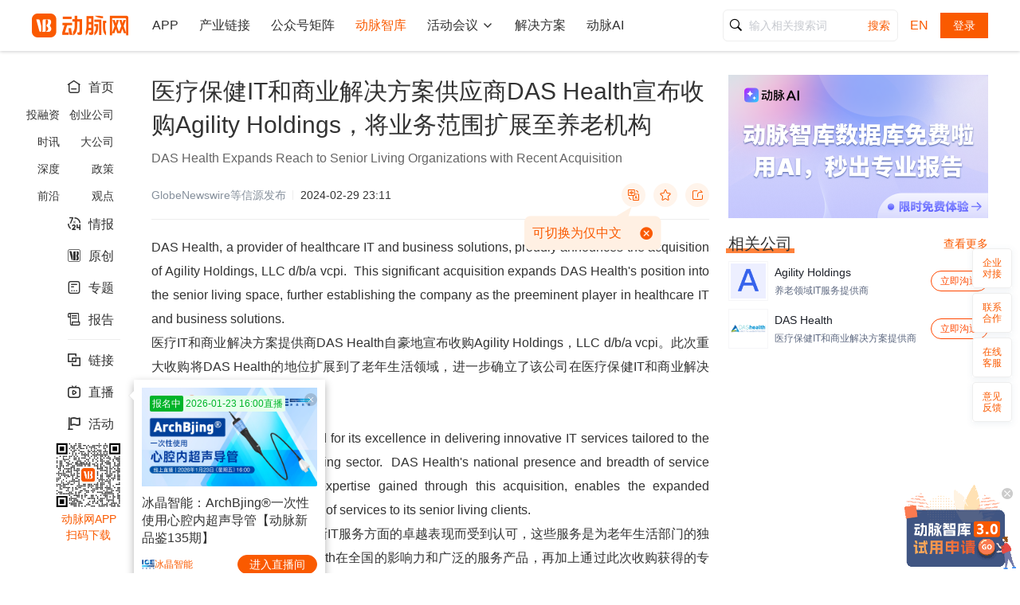

--- FILE ---
content_type: text/html; charset=utf-8
request_url: https://www.vbdata.cn/intelDetail/126646
body_size: 14484
content:
<!doctype html>
<html data-n-head-ssr lang="en" data-n-head="%7B%22lang%22:%7B%22ssr%22:%22en%22%7D%7D">
  <head >
    <title>医疗保健IT和商业解决方案供应商DAS Health宣布收购Agility Holdings，将业务范围扩展至养老机构-动脉网</title><meta data-n-head="ssr" charset="utf-8"><meta data-n-head="ssr" name="google" content="notranslate"><meta data-n-head="ssr" http-equiv="X-UA-Compatible" content="IE=edge"><meta data-n-head="ssr" name="renderer" content="webkit"><meta data-n-head="ssr" name="force-rendering" content="webkit"><meta data-n-head="ssr" data-hid="keywords" name="keywords" content="动脉橙,动脉网,数字疗法,移动医疗,互联网医疗投融资,互联网医院"><meta data-n-head="ssr" name="format-detection" content="telephone=no"><meta data-n-head="ssr" name="viewport" content="width=device-width, initial-scale=1"><meta data-n-head="ssr" data-hid="description" name="description" content=" "><meta data-n-head="ssr" property="og:title" content="医疗保健IT和商业解决方案供应商DAS Health宣布收购Agility Holdings，将业务范围扩展至养老机构-动脉网"><meta data-n-head="ssr" property="og:description" content=" "><meta data-n-head="ssr" property="og:image" content="https://static-cdn.vcbeat.top/vbdata-ssr/pic/app-vb-logo.png"><meta data-n-head="ssr" property="og:type" content="article"><link data-n-head="ssr" rel="icon" type="image/x-icon" href="https://static-cdn.vcbeat.top/vbdata-ssr/favicon.ico?v=2"><style data-n-head="ssr" type="text/css">body a[title=站长统计] { display: none; }</style><script data-n-head="ssr" type="text/javascript" src="https://o.alicdn.com/captcha-frontend/aliyunCaptcha/AliyunCaptcha.js"></script><script data-n-head="ssr" type="text/javascript" src="https://res.wx.qq.com/connect/zh_CN/htmledition/js/wxLogin.js"></script><script data-n-head="ssr" type="text/javascript">var _czc = _czc || [];</script><script data-n-head="ssr" type="text/javascript" src="https://s4.cnzz.com/z_stat.php?id=1279030029&amp;web_id=1279030029"></script><script data-n-head="ssr" src="https://static-cdn.vcbeat.top/public/libs/jquery/1.11.1/jquery.min.js"></script><script data-n-head="ssr" src="https://static-cdn.vcbeat.top/public/libs/echarts/4.8.0/echarts.min.js"></script><link rel="preload" href="https://static-cdn.vcbeat.top/vbdata-ssr/3d93b7e.js" as="script"><link rel="preload" href="https://static-cdn.vcbeat.top/vbdata-ssr/7a9149c.js" as="script"><link rel="preload" href="https://static-cdn.vcbeat.top/vbdata-ssr/css/383038b.css" as="style"><link rel="preload" href="https://static-cdn.vcbeat.top/vbdata-ssr/57c1a7e.js" as="script"><link rel="preload" href="https://static-cdn.vcbeat.top/vbdata-ssr/css/c529348.css" as="style"><link rel="preload" href="https://static-cdn.vcbeat.top/vbdata-ssr/dc335b3.js" as="script"><link rel="stylesheet" href="https://static-cdn.vcbeat.top/vbdata-ssr/css/383038b.css"><link rel="stylesheet" href="https://static-cdn.vcbeat.top/vbdata-ssr/css/c529348.css">
  </head>
  <body >
    <div data-server-rendered="true" id="__nuxt"><div id="__layout"><div data-v-28b73904><div class="ivu-layout" data-v-28b73904><div class="ivu-layout-header" data-v-28b73904><div id="home-header" class="header" data-v-3df28237 data-v-28b73904><div class="header-content" data-v-3df28237><a href="https://www.vbdata.cn" class="header-logo" data-v-3df28237><img src="https://static-cdn.vcbeat.top/vbdata-ssr/pic/logo-vcbeat.png?v=3922" data-v-3df28237></a> <div class="header-navigation" data-v-3df28237><div class="ivu-poptip" data-v-3df28237><div class="ivu-poptip-rel"> <div class="nav-item" data-v-3df28237>APP</div></div> <div class="ivu-poptip-popper" style="display:none;"><div class="ivu-poptip-content"><div class="ivu-poptip-arrow"></div> <!----> <div class="ivu-poptip-inner"><div class="ivu-poptip-title"><div class="ivu-poptip-title-inner"></div></div> <div class="ivu-poptip-body"><div class="ivu-poptip-body-content"><div class="code-list" data-v-3df28237><div class="code-item" data-v-3df28237><img src="https://static-cdn.vcbeat.top/vbdata-ssr/pic/download-code-pcheader.png" data-v-3df28237> <p data-v-3df28237>扫码下载</p></div></div></div></div></div></div></div></div> <div class="nav-item" data-v-3df28237><span data-v-3df28237>产业链接</span></div> <div class="ivu-poptip" data-v-3df28237><div class="ivu-poptip-rel"> <div class="nav-item" data-v-3df28237>公众号矩阵</div></div> <div class="ivu-poptip-popper" style="display:none;"><div class="ivu-poptip-content"><div class="ivu-poptip-arrow"></div> <!----> <div class="ivu-poptip-inner"><div class="ivu-poptip-title"><div class="ivu-poptip-title-inner"></div></div> <div class="ivu-poptip-body"><div class="ivu-poptip-body-content"><div class="code-list" data-v-3df28237><div class="code-item" data-v-3df28237><img src="https://static-cdn.vcbeat.top/vbdata-ssr/pic/vcbeat/ft_ewm_2.jpg" data-v-3df28237> <p data-v-3df28237>动脉网</p></div> <div class="code-item" data-v-3df28237><img src="https://static-cdn.vcbeat.top/vbdata-ssr/pic/vcbeat/xinyiyao.jpg" data-v-3df28237> <p data-v-3df28237>动脉新医药</p></div> <div class="code-item" data-v-3df28237><img src="https://static-cdn.vcbeat.top/vbdata-ssr/pic/vcbeat/chengguoju.jpg" data-v-3df28237> <p data-v-3df28237>动脉橙果局</p></div> <div class="code-item" data-v-3df28237><img src="https://static-cdn.vcbeat.top/vbdata-ssr/pic/vcbeat/link-code.png" data-v-3df28237> <p data-v-3df28237>产业链接</p></div> <div class="code-item" data-v-3df28237><img src="https://static-cdn.vcbeat.top/vbdata-ssr/pic/vcbeat/vbef-publish.jpg" data-v-3df28237> <p data-v-3df28237>VBEF发布</p></div> <div class="code-item" data-v-3df28237><img src="https://static-cdn.vcbeat.top/vbdata-ssr/pic/vcbeat/shengwuzhizao.jpg" data-v-3df28237> <p data-v-3df28237>动脉生物制造</p></div> <div class="code-item" data-v-3df28237><img src="https://static-cdn.vcbeat.top/vbdata-ssr/pic/vcbeat/ttia.jpg" data-v-3df28237> <p data-v-3df28237>透皮技术创新联盟TTIA</p></div></div></div></div></div></div></div></div> <div class="nav-item on" data-v-3df28237><span data-v-3df28237>动脉智库</span></div> <div class="ivu-dropdown" data-v-3df28237><div class="ivu-dropdown-rel"><div class="nav-item" data-v-3df28237><span data-v-3df28237>活动会议</span> <i class="ivu-icon ivu-icon-ios-arrow-down" data-v-3df28237></i></div> </div> <div class="ivu-select-dropdown" style="display:none;"><ul class="ivu-dropdown-menu" data-v-3df28237><li class="ivu-dropdown-item" data-v-3df28237>2025数字疗法大会</li> <li class="ivu-dropdown-item" data-v-3df28237>CSGCT第二届中国细胞与基因治疗大会</li> <li class="ivu-dropdown-item" data-v-3df28237>2025VBEF未来医疗100强展会</li> <li class="ivu-dropdown-item" data-v-3df28237>2025VBEF直播回放&amp;百强榜单</li> <li class="ivu-dropdown-item" data-v-3df28237>全部活动</li></ul></div></div> <div class="nav-item" data-v-3df28237>解决方案</div> <div class="nav-item" data-v-3df28237>动脉AI</div></div> <div class="header-search" data-v-3df28237><div class="ivu-input-wrapper ivu-input-wrapper-default ivu-input-type-text" data-v-3df28237><!----> <!----> <i class="ivu-icon ivu-icon-ios-loading ivu-load-loop ivu-input-icon ivu-input-icon-validate"></i> <input autocomplete="off" spellcheck="false" type="text" placeholder="输入相关搜索词" value="" class="ivu-input ivu-input-default ivu-input-with-prefix"> <span class="ivu-input-prefix"><i class="ivu-icon ivu-icon-ios-search"></i></span></div> <div class="btn" data-v-3df28237><span data-v-3df28237>搜索</span></div></div> <div class="en-btn" data-v-3df28237>EN</div> <div class="header-user" data-v-3df28237><span onclick="_czc.push(['_trackEvent', '顶部菜单(新)', '登录', '点击量'])" data-v-3df28237>登录</span></div></div></div></div> <div class="ivu-layout-content" data-v-28b73904><div class="page-container" data-v-344185fe data-v-28b73904><div class="home-nav-container" data-v-cfc9728a data-v-344185fe><div id="home-nav-affix" data-v-cfc9728a><div><div class="data-nav" style="transform:translateY(0px);" data-v-cfc9728a><div class="home-nav" data-v-cfc9728a><div class="nav-list" data-v-cfc9728a><div data-v-cfc9728a><div class="nav-item" data-v-cfc9728a><i class="iconfont-pc30" data-v-cfc9728a></i> <!----> <!----> <!----> <!----> <!----> <!----> <!----> <!----> <!----> <span data-v-cfc9728a>首页</span></div> <!----> <!----> <!----> <!----></div><div data-v-cfc9728a><!----> <!----> <!----> <!----> <div class="sec-nav" data-v-cfc9728a></div></div><div data-v-cfc9728a><div class="nav-item" data-v-cfc9728a><!----> <i class="iconfont-pc30" data-v-cfc9728a></i> <!----> <!----> <!----> <!----> <!----> <!----> <!----> <!----> <span data-v-cfc9728a>情报</span></div> <!----> <!----> <!----> <!----></div><div data-v-cfc9728a><div class="nav-item" data-v-cfc9728a><!----> <!----> <i class="iconfont-pc30" data-v-cfc9728a></i> <!----> <!----> <!----> <!----> <!----> <!----> <!----> <span data-v-cfc9728a>原创</span></div> <!----> <!----> <!----> <!----></div><div data-v-cfc9728a><div class="nav-item" data-v-cfc9728a><!----> <!----> <!----> <!----> <!----> <!----> <!----> <i class="iconfont-pc30" data-v-cfc9728a></i> <!----> <!----> <span data-v-cfc9728a>专题</span></div> <!----> <!----> <!----> <!----></div><div data-v-cfc9728a><div class="nav-item" data-v-cfc9728a><!----> <!----> <!----> <!----> <!----> <!----> <i class="iconfont-pc30" data-v-cfc9728a></i> <!----> <!----> <!----> <span data-v-cfc9728a>报告</span></div> <!----> <!----> <!----> <!----></div><div data-v-cfc9728a><!----> <!----> <!----> <div class="line" data-v-cfc9728a></div> <!----></div><div data-v-cfc9728a><div class="nav-item" data-v-cfc9728a><!----> <!----> <!----> <!----> <!----> <i class="iconfont-pc30" data-v-cfc9728a></i> <!----> <!----> <!----> <!----> <span data-v-cfc9728a>链接</span></div> <!----> <!----> <!----> <!----></div><div data-v-cfc9728a><div class="nav-item" data-v-cfc9728a><!----> <!----> <!----> <!----> <!----> <!----> <!----> <!----> <i class="iconfont-pc30" data-v-cfc9728a></i> <!----> <span data-v-cfc9728a>直播</span></div> <!----> <!----> <!----> <!----></div><div data-v-cfc9728a><div class="nav-item" data-v-cfc9728a><!----> <!----> <!----> <i class="iconfont-pc30" data-v-cfc9728a></i> <!----> <!----> <!----> <!----> <!----> <!----> <span data-v-cfc9728a>活动</span></div> <!----> <!----> <!----> <!----></div> <div data-v-cfc9728a><div class="download-code" data-v-cfc9728a><img src="https://static-cdn.vcbeat.top/vbdata-ssr/pic/download-code-pcleftmenu.png" data-v-cfc9728a> <p data-v-cfc9728a>动脉网APP<br data-v-cfc9728a>扫码下载</p></div></div></div></div></div></div> <div style="display:none;"></div></div></div> <div class="intel-container" data-v-344185fe><div class="flex-wrapper" data-v-344185fe><div class="intel" data-v-344185fe><!----> <h1 class="intel-title" data-v-344185fe>医疗保健IT和商业解决方案供应商DAS Health宣布收购Agility Holdings，将业务范围扩展至养老机构</h1> <h1 class="intel-title" data-v-344185fe>DAS Health Expands Reach to Senior Living Organizations with Recent Acquisition</h1> <div class="log" data-v-344185fe></div> <div class="intel-source" data-v-344185fe><div class="card-info noclick" data-v-344185fe><span class="spa1" data-v-344185fe>GlobeNewswire</span> <span class="no-doit" data-v-344185fe>等信源发布</span> <span class="spa2" data-v-344185fe>2024-02-29 23:11</span></div> <div class="mutual" data-v-344185fe><div class="tran-div" data-v-344185fe><div class="icon-div" data-v-344185fe><i class="iconfont-pc30" data-v-344185fe></i></div> <div class="tran-tip" data-v-344185fe><p data-v-344185fe>可切换为仅中文</p> <i class="iconfont" data-v-344185fe></i></div></div> <div class="icon-div" data-v-344185fe><i class="iconfont-pc30" data-v-344185fe></i> <!----></div> <div class="ivu-poptip" data-v-344185fe><div class="ivu-poptip-rel"><div class="icon-div" data-v-344185fe><i class="iconfont-pc30" data-v-344185fe></i></div> </div> <div class="ivu-poptip-popper" style="width:120px;display:none;"><div class="ivu-poptip-content"><div class="ivu-poptip-arrow"></div> <!----> <div class="ivu-poptip-inner"><div class="ivu-poptip-title" style="padding:0;"><div class="ivu-poptip-title-inner"></div></div> <div class="ivu-poptip-body" style="padding:0;"><div class="ivu-poptip-body-content"><div class="share-code" data-v-344185fe><img src="" class="share-img" data-v-344185fe> <p data-v-344185fe>微信扫码分享</p></div></div></div></div></div></div></div></div></div> <hr data-v-344185fe> <div class="intel-content" data-v-344185fe><div class="content-item" data-v-344185fe><p style="display:;" data-v-344185fe>DAS Health, a provider of healthcare IT and business solutions, proudly announces the acquisition of Agility Holdings, LLC d/b/a vcpi.  This significant acquisition expands DAS Health's position into the senior living space, further establishing the company as the preeminent player in healthcare IT and business solutions.</p> <p data-v-344185fe>医疗IT和商业解决方案提供商DAS Health自豪地宣布收购Agility Holdings，LLC d/b/a vcpi。此次重大收购将DAS Health的地位扩展到了老年生活领域，进一步确立了该公司在医疗保健IT和商业解决方案领域的卓越地位。</p></div><div class="content-item" data-v-344185fe><p style="display:;" data-v-344185fe>vcpi has long been recognized for its excellence in delivering innovative IT services tailored to the unique needs of the senior living sector.  DAS Health's national presence and breadth of service offerings, coupled with the expertise gained through this acquisition, enables the expanded company to provide a full suite of services to its senior living clients.</p> <p data-v-344185fe>长期以来，vcpi因其在提供创新IT服务方面的卓越表现而受到认可，这些服务是为老年生活部门的独特需求量身定制的。DAS Health在全国的影响力和广泛的服务产品，再加上通过此次收购获得的专业知识，使这家扩大的公司能够为其老年客户提供全套服务。</p></div><div class="content-item" data-v-344185fe><p style="display:;" data-v-344185fe>In addition to MSP solutions, DAS Health will extend its cybersecurity, cloud hosting services, integrations, revenue cycle management and other services to the senior living communities, ensuring a robust and secure infrastructure across their entire organization. The partnership with DAS Health will provide vcpi with access to additional resources, expertise, and support, ensuring the continued growth and success of the company.</p> <p data-v-344185fe>除了MSP解决方案之外，DAS Health还将把其网络安全、云托管服务、集成、收入周期管理和其他服务扩展到老年生活社区，确保整个组织拥有强大而安全的基础设施。与DAS Health的合作将为vcpi提供额外的资源、专业知识和支持，确保公司的持续增长和成功。</p></div><div class="content-item" data-v-344185fe><p style="display:;" data-v-344185fe>DAS Health recognizes the value of vcpi’s long-established presence in the senior living space and remains committed to retaining their corporate culture and dedication to client service. DAS Health's President and CEO, Michelle Jaeger, expressed enthusiasm about the alliance, stating, 'This partnership brings together the unique technology expertise of both of our organizations.</p> <p data-v-344185fe>DAS Health认识到vcpi在老年生活领域长期存在的价值，并继续致力于保持其企业文化和对客户服务的奉献精神。DAS Health总裁兼首席执行官米歇尔·杰格（MichelleJaeger）对该联盟表示了热情，并表示，“这种合作关系汇集了我们两家组织独特的技术专长。</p></div><div class="content-item" data-v-344185fe><p style="display:;" data-v-344185fe>While DAS Health has excelled in healthcare solutions in the ambulatory sector, vcpi’s expertise across the senior living space opens new avenues for collaboration and innovation.  We are excited about the possibilities this partnership offe.</p> <p data-v-344185fe>虽然DAS Health在门诊部门的医疗保健解决方案方面表现出色，但vcpi在老年生活领域的专业知识为合作和创新开辟了新途径。我们对此次合作的可能性感到兴奋。</p></div></div> <!----><!----><!----></div> <div class="relate-info" data-v-344185fe><div class="right-model right-container" data-v-344185fe><div id="right-affix"><div><div class="data-nav" style="transform:translateY(0px);"></div></div> <div style="display:none;"></div></div></div></div></div></div></div> <!----><!----><!----></div> <div id="home-footer" class="footer" data-v-5c7c4c12 data-v-28b73904><div class="footer-top" data-v-5c7c4c12><div class="content" data-v-5c7c4c12><div class="left" data-v-5c7c4c12><a href="https://www.vbdata.cn" class="logo" data-v-5c7c4c12><img src="https://static-cdn.vcbeat.top/vbdata-ssr/pic/logo-vcbeat.png?v=3922" alt="动脉网logo" data-v-5c7c4c12></a> <p class="p1" data-v-5c7c4c12>全球产业链接平台</p> <p class="p2" data-v-5c7c4c12>重庆市渝北区金星科技大厦A区5楼512室</p> <p class="p2" data-v-5c7c4c12>联系电话：023-67139735（重庆）</p></div> <div class="center" data-v-5c7c4c12><div class="link" data-v-5c7c4c12><div class="link-title" data-v-5c7c4c12>关于我们</div> <div class="link-list" data-v-5c7c4c12><div data-v-5c7c4c12><a href="https://www.vbdata.cn/Index/Index/companyInfo" target="_blank" data-v-5c7c4c12>关于我们</a></div> <div data-v-5c7c4c12><a href="https://www.vbdata.cn/Index/Index/aboutUs" target="_blank" data-v-5c7c4c12>联系我们</a></div> <div data-v-5c7c4c12><a href="https://vcbeat.zhiye.com/Campus" target="_blank" data-v-5c7c4c12>加入我们</a></div> <div data-v-5c7c4c12><a href="https://support.qq.com/products/340682" target="_blank" rel="nofollow" data-v-5c7c4c12>意见反馈</a></div></div></div> <div class="link" data-v-5c7c4c12><div class="link-title" data-v-5c7c4c12>产品服务</div> <div class="link-list link-list2" data-v-5c7c4c12><div data-v-5c7c4c12><a href="https://www.vbdata.cn/intelList" target="_blank" data-v-5c7c4c12>7x24H产业情报</a></div> <div data-v-5c7c4c12><a href="https://www.vbdata.cn/home/linkIndex" target="_blank" data-v-5c7c4c12>动脉产业链接</a></div> <div data-v-5c7c4c12><a data-v-5c7c4c12>动脉智库</a></div> <div data-v-5c7c4c12><a href="https://www.vbdata.cn/Form/compContact" target="_blank" data-v-5c7c4c12>企业对接</a></div> <div data-v-5c7c4c12><a href="https://www.vbdata.cn/IndustrialSolutions" target="_blank" data-v-5c7c4c12>行业解决方案</a></div> <div data-v-5c7c4c12><a href="https://www.vbdata.cn/home/liveList" target="_blank" data-v-5c7c4c12>直播</a></div> <div data-v-5c7c4c12><a href="https://vbef.vbdata.cn" target="_blank" data-v-5c7c4c12>未来医药医药100强展会</a></div></div></div></div> <div class="right" data-v-5c7c4c12><div class="ewm-item" data-v-5c7c4c12><img src="https://static-cdn.vcbeat.top/vbdata-ssr/pic/footer-shangwuhezuo.png" data-v-5c7c4c12> <p data-v-5c7c4c12>商务合作</p></div> <div class="ewm-item" data-v-5c7c4c12><img src="https://static-cdn.vcbeat.top/vbdata-ssr/pic/download-code-pcfooter.png" data-v-5c7c4c12> <p data-v-5c7c4c12>动脉网APP</p></div></div></div> <div class="inter-link" data-v-5c7c4c12><p class="title" data-v-5c7c4c12>友情链接</p> <div class="links" data-v-5c7c4c12><a href="http://vcearth.com/" target="_blank" data-v-5c7c4c12><img src="https://cdn.vbdata.cn/upload/friendly/link/73/25/71/19eb5dda6a06e535f913687e302f8784.png" alt="35斗" data-v-5c7c4c12></a><a href="https://www.haodf.com/" target="_blank" data-v-5c7c4c12><img src="https://cdn.vbdata.cn/upload/friendly/link/50/16/80/02ee973bda1ab3d7a8c10a3f71d590bb.png" alt="好大夫在线" data-v-5c7c4c12></a><a href="https://www.xywy.com/" target="_blank" data-v-5c7c4c12><img src="https://cdn.vbdata.cn/upload/friendly/link/11/13/24/bed3fe494dd440d046e4fd4cf5dd961c.png" alt="寻医问药" data-v-5c7c4c12></a><a href="http://www.jiqizhixin.com/" target="_blank" data-v-5c7c4c12><img src="https://cdn.vbdata.cn/upload/friendly/link/100/73/53/40908299e7d1ecb008077e9796932f71.png" alt="机器之心" data-v-5c7c4c12></a><a href="http://www.iresearch.cn" target="_blank" data-v-5c7c4c12><img src="https://cdn.vbdata.cn/upload/friendly/link/97/82/56/82d6c8e3aa4f947a75a43708cca6e904.png" alt="艾瑞网" data-v-5c7c4c12></a><a href="https://lieyunpro.com/" target="_blank" data-v-5c7c4c12><img src="https://cdn.vbdata.cn/upload/friendly/link/18/19/86/da436e3d6d62655d2574588b02a5e72e.png" alt="猎云网" data-v-5c7c4c12></a><a href="http://www.innomd.org" target="_blank" data-v-5c7c4c12><img src="https://cdn.vbdata.cn/upload/friendly/link/95/44/98/9bccbd03bca3329a8e45faace620e6a6.png" alt="医械创新网" data-v-5c7c4c12></a><a href="https://dydata.io" target="_blank" data-v-5c7c4c12><img src="https://cdn.vbdata.cn/upload/friendly/link/78/90/98/b6e140e8fcd64f4c3aa81c3353d31b13.png" alt="镝数" data-v-5c7c4c12></a><a href="http://www.iivd.net" target="_blank" data-v-5c7c4c12><img src="https://cdn.vbdata.cn/upload/friendly/link/64/41/27/70594416c154e1dfe9fc81d75f0a234c.png" alt="小桔灯网" data-v-5c7c4c12></a><a href="https://medtechinnovator.org/asia-pacific/" target="_blank" data-v-5c7c4c12><img src="https://cdn.vbdata.cn/upload/friendly/link/86/80/62/cd395699b5a1204929611aebb99f29de.png" alt="MedTech Innovator" data-v-5c7c4c12></a><a href="https://db.yaozh.com/" target="_blank" data-v-5c7c4c12><img src="https://cdn.vbdata.cn/upload/friendly/link/74/48/23/d937e91e8c307981e8be77ca7f303aef.png" alt="药智数据" data-v-5c7c4c12></a><a href="https://www.wuxuwang.com/" target="_blank" data-v-5c7c4c12><img src="https://cdn.vbdata.cn/upload/friendly/link/65/56/74/a0e8547661db1d4120fe711f9f136e33.png" alt="戊戌数据" data-v-5c7c4c12></a><a href="http://www.39.net/" target="_blank" data-v-5c7c4c12><img src="https://cdn.vbdata.cn/upload/friendly/link/17/36/11/75c14c59c669561d249dd225108c47b4.png" alt="39健康网" data-v-5c7c4c12></a><a href="https://www.120ask.com/" target="_blank" data-v-5c7c4c12><img src="https://cdn.vbdata.cn/upload/friendly/link/65/80/100/2b9ae17597ac158c16546c52e6ac7b92.png" alt="快速问医生" data-v-5c7c4c12></a><a href="https://www.pharnexcloud.com" target="_blank" data-v-5c7c4c12><img src="https://cdn.vbdata.cn/upload/friendly/link/48da104144e3f0e6f825b77aefb50a810d.png" alt="摩熵医药" data-v-5c7c4c12></a></div></div></div> <div class="footer-bottom" data-v-5c7c4c12><a href="http://beian.miit.gov.cn" target="_blank" data-v-5c7c4c12>© 动脉橙 渝ICP备18013108号</a> <a target="_blank" href="http://www.beian.gov.cn/portal/registerSystemInfo?recordcode=50011202502165" data-v-5c7c4c12><img src="https://cdn.vbdata.cn/upload/vcbeat/public/images/pb-icon.png" data-v-5c7c4c12>
      渝公网安备 50011202502165号
    </a> <a href="javascript:void(0)" data-v-5c7c4c12>互联网药品信息服务资格证书：（渝）-非经营性-2023-0083</a></div> <div data-transfer="true" class="certificate-model" data-v-5c7c4c12><div class="ivu-modal-mask" style="z-index:28916774;display:none;"></div> <div class="ivu-modal-wrap ivu-modal-hidden" style="z-index:28916774;"><div class="ivu-modal" style="width:960px;display:none;"><div class="ivu-modal-content"><a class="ivu-modal-close"><i class="ivu-icon ivu-icon-ios-close"></i></a> <div class="ivu-modal-header"><div class="ivu-modal-header-inner"></div></div> <div class="ivu-modal-body"><img src="https://static-cdn.vcbeat.top/vbdata-ssr/pic/certificate.jpg" class="certificate-img" data-v-5c7c4c12></div> <!----></div></div></div></div></div></div> <!----><!----><!----><!----><!----><!----><!----><!----><!----><!----><!----><!----><!----><!----><!----><!----><!----><!----><!----><!----><!----><!----><!----><!----><!----></div></div></div><script>window.__NUXT__=(function(a,b,c,d,e,f,g,h,i,j,k,l,m,n,o,p,q,r,s,t,u,v,w,x,y,z,A,B,C,D,E,F,G,H,I,J,K,L,M,N,O,P,Q,R,S,T,U,V,W,X,Y,Z,_,$,aa,ab,ac,ad,ae,af,ag,ah,ai,aj,ak,al,am,an,ao,ap,aq,ar,as,at,au,av,aw,ax,ay,az,aA,aB,aC,aD,aE,aF,aG,aH,aI,aJ,aK,aL,aM,aN,aO,aP,aQ,aR,aS,aT,aU,aV,aW,aX,aY,aZ,a_,a$,ba,bb,bc,bd,be,bf){L.androidReadingMode=a;L.appEntitySupplyDemandId=a;L.articleId=a;L.author=b;L.authorBase64Id=b;L.authorDisplayUserid=a;L.authorLogoPath=b;L.authorName=b;L.cardServiceInfoList=[];L.collectTime=A;L.content="医疗保健IT和商业解决方案供应商DAS Health宣布收购Agility Holdings，将业务范围扩展至养老机构";L.contentKeywords=b;L.contentSelector="div#main-body-container";L.discoverTags=b;L.id=126646;L.isCollect=a;L.publishTime="2024-02-29 23:11:00";L.readingMode=c;L.readingNumber=a;L.showType=d;L.source=M;L.sourceLogoPath="https:\u002F\u002Fcdn.vcbeat.top\u002Fspiders\u002Fweb\u002Flogo\u002Fconf_934.jpeg";L.summary="2024年2月29日，医疗保健IT和商业解决方案供应商DAS Health宣布收购Agility Holdings。这一重大收购扩大了DAS Health在养老领域的地位，进一步确立了公司在医疗保健IT和业务解决方案领域的卓越地位。与DAS Health的合作将为Agility Holdings提供更多的资源、专业知识和支持，确保公司的持续发展和成功。DAS Health认识到Agility Holdings在老年生活领域长期存在的价值，并将继续致力于保留其企业文化和对客户服务的奉献精神。";L.title=N;L.titleSelector="a[data-section=\"article-url\"]";L.titleXpath=b;L.transContent="[{\"text\":\"DAS Health, a provider of healthcare IT and business solutions, proudly announces the acquisition of Agility Holdings, LLC d\\\u002Fb\\\u002Fa vcpi. \\u00a0This significant acquisition expands DAS Health's position into the senior living space, further establishing the company as the preeminent player in healthcare IT and business solutions.\",\"translate\":\"\\u533b\\u7597IT\\u548c\\u5546\\u4e1a\\u89e3\\u51b3\\u65b9\\u6848\\u63d0\\u4f9b\\u5546DAS Health\\u81ea\\u8c6a\\u5730\\u5ba3\\u5e03\\u6536\\u8d2dAgility Holdings\\uff0cLLC d\\\u002Fb\\\u002Fa vcpi\\u3002\\u6b64\\u6b21\\u91cd\\u5927\\u6536\\u8d2d\\u5c06DAS Health\\u7684\\u5730\\u4f4d\\u6269\\u5c55\\u5230\\u4e86\\u8001\\u5e74\\u751f\\u6d3b\\u9886\\u57df\\uff0c\\u8fdb\\u4e00\\u6b65\\u786e\\u7acb\\u4e86\\u8be5\\u516c\\u53f8\\u5728\\u533b\\u7597\\u4fdd\\u5065IT\\u548c\\u5546\\u4e1a\\u89e3\\u51b3\\u65b9\\u6848\\u9886\\u57df\\u7684\\u5353\\u8d8a\\u5730\\u4f4d\\u3002\"},{\"text\":\"vcpi has long been recognized for its excellence in delivering innovative IT services tailored to the unique needs of the senior living sector. \\u00a0DAS Health's national presence and breadth of service offerings, coupled with the expertise gained through this acquisition, enables the expanded company to provide a full suite of services to its senior living clients.\",\"translate\":\"\\u957f\\u671f\\u4ee5\\u6765\\uff0cvcpi\\u56e0\\u5176\\u5728\\u63d0\\u4f9b\\u521b\\u65b0IT\\u670d\\u52a1\\u65b9\\u9762\\u7684\\u5353\\u8d8a\\u8868\\u73b0\\u800c\\u53d7\\u5230\\u8ba4\\u53ef\\uff0c\\u8fd9\\u4e9b\\u670d\\u52a1\\u662f\\u4e3a\\u8001\\u5e74\\u751f\\u6d3b\\u90e8\\u95e8\\u7684\\u72ec\\u7279\\u9700\\u6c42\\u91cf\\u8eab\\u5b9a\\u5236\\u7684\\u3002DAS Health\\u5728\\u5168\\u56fd\\u7684\\u5f71\\u54cd\\u529b\\u548c\\u5e7f\\u6cdb\\u7684\\u670d\\u52a1\\u4ea7\\u54c1\\uff0c\\u518d\\u52a0\\u4e0a\\u901a\\u8fc7\\u6b64\\u6b21\\u6536\\u8d2d\\u83b7\\u5f97\\u7684\\u4e13\\u4e1a\\u77e5\\u8bc6\\uff0c\\u4f7f\\u8fd9\\u5bb6\\u6269\\u5927\\u7684\\u516c\\u53f8\\u80fd\\u591f\\u4e3a\\u5176\\u8001\\u5e74\\u5ba2\\u6237\\u63d0\\u4f9b\\u5168\\u5957\\u670d\\u52a1\\u3002\"},{\"text\":\"In addition to MSP solutions, DAS Health will extend its cybersecurity, cloud hosting services, integrations, revenue cycle management and other services to the senior living communities, ensuring a robust and secure infrastructure across their entire organization. The partnership with DAS Health will provide vcpi with access to additional resources, expertise, and support, ensuring the continued growth and success of the company.\",\"translate\":\"\\u9664\\u4e86MSP\\u89e3\\u51b3\\u65b9\\u6848\\u4e4b\\u5916\\uff0cDAS Health\\u8fd8\\u5c06\\u628a\\u5176\\u7f51\\u7edc\\u5b89\\u5168\\u3001\\u4e91\\u6258\\u7ba1\\u670d\\u52a1\\u3001\\u96c6\\u6210\\u3001\\u6536\\u5165\\u5468\\u671f\\u7ba1\\u7406\\u548c\\u5176\\u4ed6\\u670d\\u52a1\\u6269\\u5c55\\u5230\\u8001\\u5e74\\u751f\\u6d3b\\u793e\\u533a\\uff0c\\u786e\\u4fdd\\u6574\\u4e2a\\u7ec4\\u7ec7\\u62e5\\u6709\\u5f3a\\u5927\\u800c\\u5b89\\u5168\\u7684\\u57fa\\u7840\\u8bbe\\u65bd\\u3002\\u4e0eDAS Health\\u7684\\u5408\\u4f5c\\u5c06\\u4e3avcpi\\u63d0\\u4f9b\\u989d\\u5916\\u7684\\u8d44\\u6e90\\u3001\\u4e13\\u4e1a\\u77e5\\u8bc6\\u548c\\u652f\\u6301\\uff0c\\u786e\\u4fdd\\u516c\\u53f8\\u7684\\u6301\\u7eed\\u589e\\u957f\\u548c\\u6210\\u529f\\u3002\"},{\"text\":\"DAS Health recognizes the value of vcpi\\u2019s long-established presence in the senior living space and remains committed to retaining their corporate culture and dedication to client service. DAS Health's President and CEO, Michelle Jaeger, expressed enthusiasm about the alliance, stating, 'This partnership brings together the unique technology expertise of both of our organizations.\",\"translate\":\"DAS Health\\u8ba4\\u8bc6\\u5230vcpi\\u5728\\u8001\\u5e74\\u751f\\u6d3b\\u9886\\u57df\\u957f\\u671f\\u5b58\\u5728\\u7684\\u4ef7\\u503c\\uff0c\\u5e76\\u7ee7\\u7eed\\u81f4\\u529b\\u4e8e\\u4fdd\\u6301\\u5176\\u4f01\\u4e1a\\u6587\\u5316\\u548c\\u5bf9\\u5ba2\\u6237\\u670d\\u52a1\\u7684\\u5949\\u732e\\u7cbe\\u795e\\u3002DAS Health\\u603b\\u88c1\\u517c\\u9996\\u5e2d\\u6267\\u884c\\u5b98\\u7c73\\u6b47\\u5c14\\u00b7\\u6770\\u683c\\uff08MichelleJaeger\\uff09\\u5bf9\\u8be5\\u8054\\u76df\\u8868\\u793a\\u4e86\\u70ed\\u60c5\\uff0c\\u5e76\\u8868\\u793a\\uff0c\\u201c\\u8fd9\\u79cd\\u5408\\u4f5c\\u5173\\u7cfb\\u6c47\\u96c6\\u4e86\\u6211\\u4eec\\u4e24\\u5bb6\\u7ec4\\u7ec7\\u72ec\\u7279\\u7684\\u6280\\u672f\\u4e13\\u957f\\u3002\"},{\"text\":\"While DAS Health has excelled in healthcare solutions in the ambulatory sector, vcpi\\u2019s expertise across the senior living space opens new avenues for collaboration and innovation. \\u00a0We are excited about the possibilities this partnership offe.\",\"translate\":\"\\u867d\\u7136DAS Health\\u5728\\u95e8\\u8bca\\u90e8\\u95e8\\u7684\\u533b\\u7597\\u4fdd\\u5065\\u89e3\\u51b3\\u65b9\\u6848\\u65b9\\u9762\\u8868\\u73b0\\u51fa\\u8272\\uff0c\\u4f46vcpi\\u5728\\u8001\\u5e74\\u751f\\u6d3b\\u9886\\u57df\\u7684\\u4e13\\u4e1a\\u77e5\\u8bc6\\u4e3a\\u5408\\u4f5c\\u548c\\u521b\\u65b0\\u5f00\\u8f9f\\u4e86\\u65b0\\u9014\\u5f84\\u3002\\u6211\\u4eec\\u5bf9\\u6b64\\u6b21\\u5408\\u4f5c\\u7684\\u53ef\\u80fd\\u6027\\u611f\\u5230\\u5174\\u594b\\u3002\"}]";L.type=31;L.url=O;P[0]={addressId:2288,amount:a,description:Q,id:F,logoPath:"\u002Fupload\u002Fentity\u002Flogo\u002F9d33e3e17066ef86bf46a8f2c53bc7fa.png",precise:a,roundId:R,roundName:S,serviceUserIds:b,setupTime:b,shortName:T,symbols:b,type:a,tzf:[],tzfStr:b,uid:U};P[1]={addressId:3029,amount:a,description:V,id:G,logoPath:"\u002Fupload\u002Fentity\u002F40ec9395e1a59c1c4ac18ebfdd1f26b075.jpg",precise:a,roundId:R,roundName:S,serviceUserIds:b,setupTime:b,shortName:W,symbols:b,type:a,tzf:[],tzfStr:b,uid:X};aa[0]={id:55730165,publishTime:"2024-02-29 10:11:00",srcName:M,srcUrl:O,title:N};return {layout:"default",data:[{},{intel_detail:L,appEventId:a,appEventType:a,relation_comps:P,relation_orgs:Y,track_list:Z,trans_content:[{text:"DAS Health, a provider of healthcare IT and business solutions, proudly announces the acquisition of Agility Holdings, LLC d\u002Fb\u002Fa vcpi.  This significant acquisition expands DAS Health's position into the senior living space, further establishing the company as the preeminent player in healthcare IT and business solutions.",translate:"医疗IT和商业解决方案提供商DAS Health自豪地宣布收购Agility Holdings，LLC d\u002Fb\u002Fa vcpi。此次重大收购将DAS Health的地位扩展到了老年生活领域，进一步确立了该公司在医疗保健IT和商业解决方案领域的卓越地位。"},{text:"vcpi has long been recognized for its excellence in delivering innovative IT services tailored to the unique needs of the senior living sector.  DAS Health's national presence and breadth of service offerings, coupled with the expertise gained through this acquisition, enables the expanded company to provide a full suite of services to its senior living clients.",translate:"长期以来，vcpi因其在提供创新IT服务方面的卓越表现而受到认可，这些服务是为老年生活部门的独特需求量身定制的。DAS Health在全国的影响力和广泛的服务产品，再加上通过此次收购获得的专业知识，使这家扩大的公司能够为其老年客户提供全套服务。"},{text:"In addition to MSP solutions, DAS Health will extend its cybersecurity, cloud hosting services, integrations, revenue cycle management and other services to the senior living communities, ensuring a robust and secure infrastructure across their entire organization. The partnership with DAS Health will provide vcpi with access to additional resources, expertise, and support, ensuring the continued growth and success of the company.",translate:"除了MSP解决方案之外，DAS Health还将把其网络安全、云托管服务、集成、收入周期管理和其他服务扩展到老年生活社区，确保整个组织拥有强大而安全的基础设施。与DAS Health的合作将为vcpi提供额外的资源、专业知识和支持，确保公司的持续增长和成功。"},{text:"DAS Health recognizes the value of vcpi’s long-established presence in the senior living space and remains committed to retaining their corporate culture and dedication to client service. DAS Health's President and CEO, Michelle Jaeger, expressed enthusiasm about the alliance, stating, 'This partnership brings together the unique technology expertise of both of our organizations.",translate:"DAS Health认识到vcpi在老年生活领域长期存在的价值，并继续致力于保持其企业文化和对客户服务的奉献精神。DAS Health总裁兼首席执行官米歇尔·杰格（MichelleJaeger）对该联盟表示了热情，并表示，“这种合作关系汇集了我们两家组织独特的技术专长。"},{text:"While DAS Health has excelled in healthcare solutions in the ambulatory sector, vcpi’s expertise across the senior living space opens new avenues for collaboration and innovation.  We are excited about the possibilities this partnership offe.",translate:"虽然DAS Health在门诊部门的医疗保健解决方案方面表现出色，但vcpi在老年生活领域的专业知识为合作和创新开辟了新途径。我们对此次合作的可能性感到兴奋。"}],img_list:[],lnType:_,tranTipShow:_,res_log:{detail_res:{code:a,data:{appEventId:a,appEventType:a,appItrackTagList:Z,appMi:L,appMiEntityDtos:[{description:V,id:G,logoPath:"https:\u002F\u002Fcdn.vbdata.cn\u002Fupload\u002Fentity\u002F40ec9395e1a59c1c4ac18ebfdd1f26b075.jpg",serviceUserIds:b,shortName:W,type:a,uid:X},{description:Q,id:F,logoPath:"https:\u002F\u002Fcdn.vbdata.cn\u002Fupload\u002Fentity\u002Flogo\u002F9d33e3e17066ef86bf46a8f2c53bc7fa.png",serviceUserIds:b,shortName:T,type:a,uid:U}],collectTime:A,comps:P,imgPrefix:$,isCollect:a,newsList:aa,orgs:Y},enMsg:b,extraData:A,msg:b}},entityIds:[F,G],newsList:aa}],fetch:{},error:A,state:{user:b,user_key:b,req_url:"https:\u002F\u002Fapi.vcbeat.top",img_req_url:$,req_url2:"https:\u002F\u002Fvcbeat-vbdata-api.vbdata.cn",req_url3:"https:\u002F\u002Fapp.vbdata.cn",req_url4:"https:\u002F\u002Fvb100-api.vcbeat.top",req_url5:"https:\u002F\u002Fai-api.vbdata.cn",req_url6:"https:\u002F\u002Fpro-api.vbdata.cn",index_path:"https:\u002F\u002Fvbdata.cn",index2_path:ab,vbef_path:"https:\u002F\u002Fvbef.vbdata.cn",pro_path:"https:\u002F\u002Fpro.vbdata.cn",vcbeat_path:ab,static_img_url:ac,domain_path:"vbdata.cn",cookie_type:f,hos_level:[{id:"31",name:"三级甲等"},{id:"32",name:"三级乙等"},{id:"33",name:"三级丙等"},{id:"21",name:"二级甲等"},{id:"22",name:"二级乙等"},{id:"23",name:"二级丙等"},{id:"11",name:"一级甲等"},{id:"12",name:"一级乙等"},{id:"13",name:"一级丙等"},{id:H,name:ad}],hos_cz_type:[{id:v,name:"公立"},{id:w,name:"民营"},{id:x,name:"合资"},{id:C,name:"外资"},{id:I,name:"部队医院"}],h_emr_level:[{id:b,name:ad},{id:H,name:"0级"},{id:v,name:"1级"},{id:w,name:"2级"},{id:x,name:"3级"},{id:C,name:"4级"},{id:I,name:"5级"},{id:"6",name:"6级"},{id:"7",name:"7级"}],hlht_level1:[{id:v,name:"一级"},{id:w,name:"二级"},{id:x,name:"三级"},{id:C,name:"四级"}],hlht_level2:[{id:v,name:"甲等"},{id:w,name:"乙等"},{id:x,name:"丙等"}],star_level:[{id:v,name:"1星级"},{id:w,name:"2星级"},{id:x,name:"3星级"},{id:C,name:"4星级"},{id:I,name:"5星级"}],highest_edu:[{id:H,name:"大专及以下"},{id:v,name:"本科"},{id:w,name:"硕士"},{id:x,name:"博士"}],collect_message:a,atten_message:a,collect_c_message:c,attention_change:b,attention:b,uUid:"0808BF96-E5A3-4249-BC65-662BA7529F5B-1768640070765",uUserId:A,before_user_key:b,friendly_links:[{title:"35斗",img_path:"\u002Fupload\u002Ffriendly\u002Flink\u002F73\u002F25\u002F71\u002F19eb5dda6a06e535f913687e302f8784.png",link_url:"http:\u002F\u002Fvcearth.com\u002F"},{title:"好大夫在线",img_path:"\u002Fupload\u002Ffriendly\u002Flink\u002F50\u002F16\u002F80\u002F02ee973bda1ab3d7a8c10a3f71d590bb.png",link_url:"https:\u002F\u002Fwww.haodf.com\u002F"},{title:"寻医问药",img_path:"\u002Fupload\u002Ffriendly\u002Flink\u002F11\u002F13\u002F24\u002Fbed3fe494dd440d046e4fd4cf5dd961c.png",link_url:"https:\u002F\u002Fwww.xywy.com\u002F"},{title:"机器之心",img_path:"\u002Fupload\u002Ffriendly\u002Flink\u002F100\u002F73\u002F53\u002F40908299e7d1ecb008077e9796932f71.png",link_url:"http:\u002F\u002Fwww.jiqizhixin.com\u002F"},{title:"艾瑞网",img_path:"\u002Fupload\u002Ffriendly\u002Flink\u002F97\u002F82\u002F56\u002F82d6c8e3aa4f947a75a43708cca6e904.png",link_url:"http:\u002F\u002Fwww.iresearch.cn"},{title:"猎云网",img_path:"\u002Fupload\u002Ffriendly\u002Flink\u002F18\u002F19\u002F86\u002Fda436e3d6d62655d2574588b02a5e72e.png",link_url:"https:\u002F\u002Flieyunpro.com\u002F"},{title:"医械创新网",img_path:"\u002Fupload\u002Ffriendly\u002Flink\u002F95\u002F44\u002F98\u002F9bccbd03bca3329a8e45faace620e6a6.png",link_url:"http:\u002F\u002Fwww.innomd.org"},{title:"镝数",img_path:"\u002Fupload\u002Ffriendly\u002Flink\u002F78\u002F90\u002F98\u002Fb6e140e8fcd64f4c3aa81c3353d31b13.png",link_url:"https:\u002F\u002Fdydata.io"},{title:"小桔灯网",img_path:"\u002Fupload\u002Ffriendly\u002Flink\u002F64\u002F41\u002F27\u002F70594416c154e1dfe9fc81d75f0a234c.png",link_url:"http:\u002F\u002Fwww.iivd.net"},{title:"MedTech Innovator",img_path:"\u002Fupload\u002Ffriendly\u002Flink\u002F86\u002F80\u002F62\u002Fcd395699b5a1204929611aebb99f29de.png",link_url:"https:\u002F\u002Fmedtechinnovator.org\u002Fasia-pacific\u002F"},{title:"药智数据",img_path:"\u002Fupload\u002Ffriendly\u002Flink\u002F74\u002F48\u002F23\u002Fd937e91e8c307981e8be77ca7f303aef.png",link_url:"https:\u002F\u002Fdb.yaozh.com\u002F"},{title:"戊戌数据",img_path:"\u002Fupload\u002Ffriendly\u002Flink\u002F65\u002F56\u002F74\u002Fa0e8547661db1d4120fe711f9f136e33.png",link_url:"https:\u002F\u002Fwww.wuxuwang.com\u002F"},{title:"39健康网",img_path:"\u002Fupload\u002Ffriendly\u002Flink\u002F17\u002F36\u002F11\u002F75c14c59c669561d249dd225108c47b4.png",link_url:"http:\u002F\u002Fwww.39.net\u002F"},{title:"快速问医生",img_path:"\u002Fupload\u002Ffriendly\u002Flink\u002F65\u002F80\u002F100\u002F2b9ae17597ac158c16546c52e6ac7b92.png",link_url:"https:\u002F\u002Fwww.120ask.com\u002F"},{title:"摩熵医药",img_path:"\u002Fupload\u002Ffriendly\u002Flink\u002F48da104144e3f0e6f825b77aefb50a810d.png",link_url:"https:\u002F\u002Fwww.pharnexcloud.com"}],theme_switch:ae,topic_read_uids:[],homeBanner:[{adPositionId:18,appAdScheduleId:3034,appPageListId:a,beginTime:"2025-06-30 14:00:00",contentSource:b,contentSourceType:a,description:b,endTime:D,hot:a,img:"https:\u002F\u002Fcdn.vcbeat.top\u002Fupload\u002Fapp\u002F302f88881b15f83746224c517e34e763c4.gif",jumpOrientation:{appChannelId:a,appEventId:a,appEventType:a,appletCode:b,appletName:b,appletOriginalId:b,appletUrl:b,linkTagId:a,liveStreamsId:a,pointUrl:"https:\u002F\u002Fwww.vbdata.cn\u002Fhome\u002FapplyTryPage?current=2",serviceAppLinkId:a,serviceAppMiId:a,serviceAppMiShowType:a,serviceAppMiSummary:b,serviceAppMiUrl:b,serviceArticleId:a,serviceUserIds:b,wxXuserId:a},jumpType:c,showDuration:a,summary:b}],serveBanner:[{adPositionId:49,appAdScheduleId:1040,appPageListId:a,beginTime:t,contentSource:b,contentSourceType:a,description:"投融资",endTime:u,hot:a,img:"https:\u002F\u002Fcdn.vcbeat.top\u002Fupload\u002Fapp\u002Flink\u002F335583f05ef2693626507a85625e38f45d.png",jumpOrientation:{appChannelId:a,appEventId:a,appEventType:a,appletCode:b,appletName:b,appletOriginalId:b,appletUrl:b,linkTagId:2427,liveStreamsId:a,pointUrl:b,serviceAppLinkId:a,serviceAppMiId:a,serviceAppMiShowType:a,serviceAppMiSummary:b,serviceAppMiUrl:b,serviceArticleId:a,serviceUserIds:b,wxXuserId:a},jumpType:r,showDuration:a,summary:b},{adPositionId:B,appAdScheduleId:1041,appPageListId:a,beginTime:t,contentSource:b,contentSourceType:a,description:"市场\u002F渠道",endTime:u,hot:a,img:"https:\u002F\u002Fcdn.vcbeat.top\u002Fupload\u002Fapp\u002Flink\u002F40e8c0b7242f756366bf1cb376b74b40c2.png",jumpOrientation:{appChannelId:a,appEventId:a,appEventType:a,appletCode:b,appletName:b,appletOriginalId:b,appletUrl:b,linkTagId:1339,liveStreamsId:a,pointUrl:b,serviceAppLinkId:a,serviceAppMiId:a,serviceAppMiShowType:a,serviceAppMiSummary:b,serviceAppMiUrl:b,serviceArticleId:a,serviceUserIds:b,wxXuserId:a},jumpType:r,showDuration:a,summary:b},{adPositionId:51,appAdScheduleId:1042,appPageListId:a,beginTime:t,contentSource:b,contentSourceType:a,description:"科研\u002F临床",endTime:u,hot:a,img:"https:\u002F\u002Fcdn.vcbeat.top\u002Fupload\u002Fapp\u002Flink\u002F76d1b5ec74357077646f3bce6e827a9ade.png",jumpOrientation:{appChannelId:a,appEventId:a,appEventType:a,appletCode:b,appletName:b,appletOriginalId:b,appletUrl:b,linkTagId:1341,liveStreamsId:a,pointUrl:b,serviceAppLinkId:a,serviceAppMiId:a,serviceAppMiShowType:a,serviceAppMiSummary:b,serviceAppMiUrl:b,serviceArticleId:a,serviceUserIds:b,wxXuserId:a},jumpType:r,showDuration:a,summary:b},{adPositionId:52,appAdScheduleId:1043,appPageListId:a,beginTime:t,contentSource:b,contentSourceType:a,description:"成果转化",endTime:u,hot:a,img:"https:\u002F\u002Fcdn.vcbeat.top\u002Fupload\u002Fapp\u002Flink\u002F87f243f56f4f60683b8c556891767960ec.png",jumpOrientation:{appChannelId:a,appEventId:a,appEventType:a,appletCode:b,appletName:b,appletOriginalId:b,appletUrl:b,linkTagId:1342,liveStreamsId:a,pointUrl:b,serviceAppLinkId:a,serviceAppMiId:a,serviceAppMiShowType:a,serviceAppMiSummary:b,serviceAppMiUrl:b,serviceArticleId:a,serviceUserIds:b,wxXuserId:a},jumpType:r,showDuration:a,summary:b},{adPositionId:53,appAdScheduleId:1044,appPageListId:a,beginTime:t,contentSource:b,contentSourceType:a,description:"招商入驻",endTime:u,hot:a,img:"https:\u002F\u002Fcdn.vcbeat.top\u002Fupload\u002Fapp\u002Flink\u002F91435a5f784662465848f600864dae739a.png",jumpOrientation:{appChannelId:a,appEventId:a,appEventType:a,appletCode:b,appletName:b,appletOriginalId:b,appletUrl:b,linkTagId:1340,liveStreamsId:a,pointUrl:b,serviceAppLinkId:a,serviceAppMiId:a,serviceAppMiShowType:a,serviceAppMiSummary:b,serviceAppMiUrl:b,serviceArticleId:a,serviceUserIds:b,wxXuserId:a},jumpType:r,showDuration:a,summary:b},{adPositionId:54,appAdScheduleId:1045,appPageListId:a,beginTime:t,contentSource:b,contentSourceType:a,description:"产品发布",endTime:u,hot:a,img:"https:\u002F\u002Fcdn.vcbeat.top\u002Fupload\u002Fapp\u002Flink\u002F2881f3f7ed3f4893e59560fedbeac2bdf2.png",jumpOrientation:{appChannelId:a,appEventId:a,appEventType:a,appletCode:b,appletName:b,appletOriginalId:b,appletUrl:b,linkTagId:1382,liveStreamsId:a,pointUrl:b,serviceAppLinkId:a,serviceAppMiId:a,serviceAppMiShowType:a,serviceAppMiSummary:b,serviceAppMiUrl:b,serviceArticleId:a,serviceUserIds:b,wxXuserId:a},jumpType:r,showDuration:a,summary:b},{adPositionId:55,appAdScheduleId:1046,appPageListId:a,beginTime:t,contentSource:b,contentSourceType:a,description:"供应链",endTime:u,hot:a,img:"https:\u002F\u002Fcdn.vcbeat.top\u002Fupload\u002Fapp\u002Flink\u002F89ee4311b7930c6d7e956c9cbc73093758.png",jumpOrientation:{appChannelId:a,appEventId:a,appEventType:a,appletCode:b,appletName:b,appletOriginalId:b,appletUrl:b,linkTagId:1337,liveStreamsId:a,pointUrl:b,serviceAppLinkId:a,serviceAppMiId:a,serviceAppMiShowType:a,serviceAppMiSummary:b,serviceAppMiUrl:b,serviceArticleId:a,serviceUserIds:b,wxXuserId:a},jumpType:r,showDuration:a,summary:b},{adPositionId:56,appAdScheduleId:1047,appPageListId:a,beginTime:t,contentSource:b,contentSourceType:a,description:J,endTime:u,hot:a,img:"https:\u002F\u002Fcdn.vcbeat.top\u002Fupload\u002Fapp\u002Flink\u002F32631393c6e79bdc894bd2bd6e83f9f95f.png",jumpOrientation:{appChannelId:a,appEventId:a,appEventType:a,appletCode:b,appletName:b,appletOriginalId:b,appletUrl:b,linkTagId:1344,liveStreamsId:a,pointUrl:b,serviceAppLinkId:a,serviceAppMiId:a,serviceAppMiShowType:a,serviceAppMiSummary:b,serviceAppMiUrl:b,serviceArticleId:a,serviceUserIds:b,wxXuserId:a},jumpType:r,showDuration:a,summary:b},{adPositionId:57,appAdScheduleId:1048,appPageListId:a,beginTime:t,contentSource:b,contentSourceType:a,description:"咨询",endTime:u,hot:a,img:"https:\u002F\u002Fcdn.vcbeat.top\u002Fupload\u002Fapp\u002Flink\u002F41060b7fdd8a63788a308994f6b903bd01.png",jumpOrientation:{appChannelId:a,appEventId:a,appEventType:a,appletCode:b,appletName:b,appletOriginalId:b,appletUrl:b,linkTagId:1411,liveStreamsId:a,pointUrl:b,serviceAppLinkId:a,serviceAppMiId:a,serviceAppMiShowType:a,serviceAppMiSummary:b,serviceAppMiUrl:b,serviceArticleId:a,serviceUserIds:b,wxXuserId:a},jumpType:r,showDuration:a,summary:b},{adPositionId:58,appAdScheduleId:1049,appPageListId:a,beginTime:t,contentSource:b,contentSourceType:a,description:"知识产权",endTime:u,hot:a,img:"https:\u002F\u002Fcdn.vcbeat.top\u002Fupload\u002Fapp\u002Flink\u002F41419bc54e5b77085a0a3d13571e5de5c4.png",jumpOrientation:{appChannelId:a,appEventId:a,appEventType:a,appletCode:b,appletName:b,appletOriginalId:b,appletUrl:b,linkTagId:1412,liveStreamsId:a,pointUrl:b,serviceAppLinkId:a,serviceAppMiId:a,serviceAppMiShowType:a,serviceAppMiSummary:b,serviceAppMiUrl:b,serviceArticleId:a,serviceUserIds:b,wxXuserId:a},jumpType:r,showDuration:a,summary:b},{adPositionId:59,appAdScheduleId:3777,appPageListId:c,beginTime:af,contentSource:b,contentSourceType:a,description:"动脉直播",endTime:D,hot:a,img:"https:\u002F\u002Fcdn.vcbeat.top\u002Fupload\u002Fapp\u002F62aee4d0b8dfb391ec57ddc5bd3c52729d.png",jumpOrientation:{appChannelId:a,appEventId:a,appEventType:a,appletCode:b,appletName:b,appletOriginalId:b,appletUrl:b,linkTagId:a,liveStreamsId:a,pointUrl:b,serviceAppLinkId:a,serviceAppMiId:a,serviceAppMiShowType:a,serviceAppMiSummary:b,serviceAppMiUrl:b,serviceArticleId:a,serviceUserIds:b,wxXuserId:a},jumpType:a,showDuration:a,summary:"创新产品独家直播"},{adPositionId:60,appAdScheduleId:3778,appPageListId:a,beginTime:af,contentSource:b,contentSourceType:a,description:"CGT",endTime:D,hot:a,img:"https:\u002F\u002Fcdn.vcbeat.top\u002Fupload\u002Fapp\u002F39f077c8975373b3051983730eefa221c4.png",jumpOrientation:{appChannelId:164,appEventId:a,appEventType:a,appletCode:b,appletName:b,appletOriginalId:b,appletUrl:b,linkTagId:a,liveStreamsId:a,pointUrl:b,serviceAppLinkId:a,serviceAppMiId:a,serviceAppMiShowType:a,serviceAppMiSummary:b,serviceAppMiUrl:b,serviceArticleId:a,serviceUserIds:b,wxXuserId:a},jumpType:e,showDuration:a,summary:"汇聚产业链翘楚"},{adPositionId:61,appAdScheduleId:3781,appPageListId:a,beginTime:"2025-01-16 13:50:00",contentSource:b,contentSourceType:a,description:"VBEF",endTime:D,hot:a,img:"https:\u002F\u002Fcdn.vcbeat.top\u002Fupload\u002Fapp\u002F7164331abec0288eca698601cce9710a76.png",jumpOrientation:{appChannelId:a,appEventId:a,appEventType:a,appletCode:b,appletName:b,appletOriginalId:b,appletUrl:b,linkTagId:a,liveStreamsId:a,pointUrl:"https:\u002F\u002Fvbef.vbdata.cn\u002F",serviceAppLinkId:a,serviceAppMiId:a,serviceAppMiShowType:a,serviceAppMiSummary:b,serviceAppMiUrl:b,serviceArticleId:a,serviceUserIds:b,wxXuserId:a},jumpType:c,showDuration:a,summary:"满足创新企业全方位需求"}],fastMenuDtos:[{addressFlag:a,addressName:b,appChannelModeObjs:[{dataShowType:a,entityShowTypeStr:b,modeType:a,name:q,showMode:c,showPC:c,sortNum:a,sortType:a},{dataShowType:a,entityShowTypeStr:b,modeType:c,name:j,showMode:a,showPC:c,sortNum:a,sortType:a},{dataShowType:a,entityShowTypeStr:b,modeType:d,name:k,showMode:a,showPC:c,sortNum:a,sortType:a},{dataShowType:a,entityShowTypeStr:b,modeType:f,name:s,showMode:a,showPC:c,sortNum:a,sortType:a},{dataShowType:a,entityShowTypeStr:b,modeType:g,name:l,showMode:a,showPC:c,sortNum:a,sortType:a},{dataShowType:a,entityShowTypeStr:b,modeType:h,name:m,showMode:a,showPC:c,sortNum:a,sortType:c},{dataShowType:a,entityShowTypeStr:b,modeType:i,name:n,showMode:a,showPC:a,sortNum:a,sortType:a},{dataShowType:a,entityShowTypeStr:b,modeType:e,name:o,showMode:a,showPC:a,sortNum:a,sortType:a}],contentId:ag,contentType:c,enterType:c,icon:a,id:e,logoPath:ah,modeColor:ai,modeJson:aj,name:b,onlyShowRank:a,serviceUserIds:p,shareLogoPath:b,showContact:a,showName:ak,sortNum:al,status:c,summary:am,titleColorType:c,type:c,url:b},{addressFlag:a,addressName:b,appChannelModeObjs:[{dataShowType:a,entityShowTypeStr:b,modeType:a,name:q,showMode:c,showPC:c,sortNum:a,sortType:a},{dataShowType:a,entityShowTypeStr:b,modeType:c,name:j,showMode:a,showPC:c,sortNum:a,sortType:a},{dataShowType:a,entityShowTypeStr:b,modeType:d,name:k,showMode:a,showPC:c,sortNum:a,sortType:a},{dataShowType:a,entityShowTypeStr:b,modeType:f,name:s,showMode:a,showPC:c,sortNum:a,sortType:a},{dataShowType:a,entityShowTypeStr:b,modeType:g,name:l,showMode:a,showPC:c,sortNum:a,sortType:a},{dataShowType:a,entityShowTypeStr:b,modeType:h,name:m,showMode:a,showPC:c,sortNum:a,sortType:c},{dataShowType:a,entityShowTypeStr:b,modeType:i,name:n,showMode:a,showPC:c,sortNum:a,sortType:a},{dataShowType:a,entityShowTypeStr:b,modeType:e,name:o,showMode:a,showPC:a,sortNum:a,sortType:a}],contentId:an,contentType:c,enterType:c,icon:a,id:d,logoPath:ao,modeColor:ap,modeJson:y,name:b,onlyShowRank:a,serviceUserIds:p,shareLogoPath:b,showContact:a,showName:aq,sortNum:ar,status:c,summary:as,titleColorType:c,type:c,url:b},{addressFlag:a,addressName:b,appChannelModeObjs:[{dataShowType:a,entityShowTypeStr:b,modeType:a,name:E,showMode:c,showPC:c,sortNum:a,sortType:a},{dataShowType:a,entityShowTypeStr:b,modeType:c,name:j,showMode:a,showPC:c,sortNum:a,sortType:a},{dataShowType:a,entityShowTypeStr:b,modeType:d,name:k,showMode:a,showPC:c,sortNum:a,sortType:a},{dataShowType:a,entityShowTypeStr:b,modeType:f,name:z,showMode:a,showPC:c,sortNum:a,sortType:a},{dataShowType:a,entityShowTypeStr:b,modeType:g,name:l,showMode:a,showPC:c,sortNum:a,sortType:a},{dataShowType:a,entityShowTypeStr:b,modeType:h,name:m,showMode:a,showPC:c,sortNum:a,sortType:c},{dataShowType:a,entityShowTypeStr:b,modeType:i,name:n,showMode:a,showPC:c,sortNum:a,sortType:a},{dataShowType:a,entityShowTypeStr:b,modeType:e,name:o,showMode:a,showPC:a,sortNum:a,sortType:a}],contentId:at,contentType:c,enterType:c,icon:a,id:r,logoPath:au,modeColor:av,modeJson:aw,name:b,onlyShowRank:a,serviceUserIds:p,shareLogoPath:b,showContact:a,showName:ax,sortNum:ay,status:c,summary:az,titleColorType:c,type:c,url:b},{addressFlag:a,addressName:b,appChannelModeObjs:[{dataShowType:a,entityShowTypeStr:b,modeType:a,name:q,showMode:a,showPC:a,sortNum:a,sortType:a},{dataShowType:a,entityShowTypeStr:b,modeType:c,name:j,showMode:c,showPC:c,sortNum:a,sortType:a},{dataShowType:a,entityShowTypeStr:b,modeType:d,name:k,showMode:c,showPC:c,sortNum:a,sortType:a},{dataShowType:a,entityShowTypeStr:b,modeType:f,name:s,showMode:c,showPC:c,sortNum:a,sortType:a},{dataShowType:a,entityShowTypeStr:b,modeType:g,name:l,showMode:a,showPC:c,sortNum:a,sortType:a},{dataShowType:a,entityShowTypeStr:b,modeType:h,name:m,showMode:a,showPC:a,sortNum:a,sortType:c},{dataShowType:a,entityShowTypeStr:b,modeType:i,name:n,showMode:a,showPC:a,sortNum:a,sortType:a},{dataShowType:a,entityShowTypeStr:b,modeType:e,name:o,showMode:c,showPC:c,sortNum:a,sortType:a}],contentId:aA,contentType:c,enterType:c,icon:a,id:K,logoPath:aB,modeColor:aC,modeJson:aD,name:b,onlyShowRank:a,serviceUserIds:p,shareLogoPath:b,showContact:a,showName:aE,sortNum:aF,status:c,summary:aG,titleColorType:c,type:c,url:b},{addressFlag:a,addressName:b,appChannelModeObjs:[{dataShowType:a,entityShowTypeStr:b,modeType:c,name:j,showMode:a,showPC:c,sortNum:a,sortType:a},{dataShowType:a,entityShowTypeStr:b,modeType:g,name:l,showMode:a,showPC:c,sortNum:a,sortType:a},{dataShowType:a,entityShowTypeStr:b,modeType:h,name:m,showMode:a,showPC:c,sortNum:a,sortType:c},{dataShowType:a,entityShowTypeStr:b,modeType:i,name:n,showMode:a,showPC:c,sortNum:a,sortType:a},{dataShowType:a,entityShowTypeStr:b,modeType:a,name:E,showMode:c,showPC:c,sortNum:c,sortType:a},{dataShowType:a,entityShowTypeStr:b,modeType:e,name:aH,showMode:a,showPC:a,sortNum:d,sortType:a},{dataShowType:a,entityShowTypeStr:b,modeType:d,name:k,showMode:a,showPC:c,sortNum:f,sortType:a},{dataShowType:a,entityShowTypeStr:b,modeType:f,name:z,showMode:a,showPC:c,sortNum:g,sortType:a}],contentId:aI,contentType:c,enterType:c,icon:d,id:g,logoPath:aJ,modeColor:aK,modeJson:aL,name:b,onlyShowRank:a,serviceUserIds:p,shareLogoPath:b,showContact:a,showName:aM,sortNum:aN,status:c,summary:aO,titleColorType:c,type:c,url:b},{addressFlag:a,addressName:b,appChannelModeObjs:[{dataShowType:a,entityShowTypeStr:b,modeType:a,name:q,showMode:c,showPC:c,sortNum:a,sortType:a},{dataShowType:a,entityShowTypeStr:b,modeType:c,name:j,showMode:a,showPC:c,sortNum:a,sortType:a},{dataShowType:a,entityShowTypeStr:b,modeType:d,name:k,showMode:c,showPC:c,sortNum:a,sortType:a},{dataShowType:a,entityShowTypeStr:b,modeType:f,name:z,showMode:c,showPC:c,sortNum:a,sortType:a},{dataShowType:a,entityShowTypeStr:b,modeType:g,name:l,showMode:a,showPC:c,sortNum:a,sortType:a},{dataShowType:a,entityShowTypeStr:b,modeType:h,name:m,showMode:a,showPC:c,sortNum:a,sortType:c},{dataShowType:a,entityShowTypeStr:b,modeType:i,name:n,showMode:a,showPC:c,sortNum:a,sortType:a},{dataShowType:a,entityShowTypeStr:b,modeType:e,name:o,showMode:a,showPC:a,sortNum:a,sortType:a}],contentId:aP,contentType:c,enterType:c,icon:a,id:h,logoPath:aQ,modeColor:aR,modeJson:aS,name:b,onlyShowRank:a,serviceUserIds:p,shareLogoPath:b,showContact:a,showName:aT,sortNum:aU,status:c,summary:aV,titleColorType:c,type:c,url:b},{addressFlag:a,addressName:b,appChannelModeObjs:[{dataShowType:a,entityShowTypeStr:b,modeType:a,name:q,showMode:c,showPC:c,sortNum:a,sortType:a},{dataShowType:a,entityShowTypeStr:b,modeType:c,name:j,showMode:a,showPC:c,sortNum:a,sortType:a},{dataShowType:a,entityShowTypeStr:b,modeType:d,name:k,showMode:a,showPC:c,sortNum:a,sortType:a},{dataShowType:a,entityShowTypeStr:b,modeType:f,name:s,showMode:a,showPC:c,sortNum:a,sortType:a},{dataShowType:a,entityShowTypeStr:b,modeType:g,name:l,showMode:a,showPC:c,sortNum:a,sortType:a},{dataShowType:a,entityShowTypeStr:b,modeType:h,name:m,showMode:a,showPC:c,sortNum:a,sortType:c},{dataShowType:a,entityShowTypeStr:b,modeType:i,name:n,showMode:a,showPC:c,sortNum:a,sortType:a},{dataShowType:a,entityShowTypeStr:b,modeType:e,name:o,showMode:a,showPC:a,sortNum:a,sortType:a}],contentId:aW,contentType:c,enterType:c,icon:a,id:i,logoPath:aX,modeColor:aY,modeJson:y,name:b,onlyShowRank:a,serviceUserIds:p,shareLogoPath:b,showContact:a,showName:aZ,sortNum:B,status:c,summary:a_,titleColorType:c,type:c,url:b},{addressFlag:a,addressName:b,appChannelModeObjs:[{dataShowType:a,entityShowTypeStr:b,modeType:a,name:q,showMode:c,showPC:c,sortNum:a,sortType:a},{dataShowType:a,entityShowTypeStr:b,modeType:c,name:j,showMode:a,showPC:c,sortNum:a,sortType:a},{dataShowType:a,entityShowTypeStr:b,modeType:d,name:k,showMode:a,showPC:c,sortNum:a,sortType:a},{dataShowType:a,entityShowTypeStr:b,modeType:f,name:s,showMode:a,showPC:c,sortNum:a,sortType:a},{dataShowType:a,entityShowTypeStr:b,modeType:g,name:l,showMode:a,showPC:c,sortNum:a,sortType:a},{dataShowType:a,entityShowTypeStr:b,modeType:h,name:m,showMode:a,showPC:c,sortNum:a,sortType:c},{dataShowType:a,entityShowTypeStr:b,modeType:i,name:n,showMode:a,showPC:c,sortNum:a,sortType:a},{dataShowType:a,entityShowTypeStr:b,modeType:e,name:o,showMode:a,showPC:a,sortNum:a,sortType:a}],contentId:e,contentType:c,enterType:c,icon:a,id:a$,logoPath:ba,modeColor:bb,modeJson:y,name:b,onlyShowRank:a,serviceUserIds:bc,shareLogoPath:b,showContact:a,showName:J,sortNum:B,status:c,summary:bd,titleColorType:c,type:c,url:b}],leftLinkBanner:[],menuDtos:[{addressFlag:a,addressName:b,appChannelModeObjs:[{dataShowType:a,entityShowTypeStr:b,modeType:a,name:q,showMode:a,showPC:a,sortNum:a,sortType:a},{dataShowType:a,entityShowTypeStr:b,modeType:c,name:j,showMode:c,showPC:c,sortNum:a,sortType:a},{dataShowType:a,entityShowTypeStr:b,modeType:d,name:k,showMode:a,showPC:a,sortNum:a,sortType:a},{dataShowType:a,entityShowTypeStr:b,modeType:f,name:s,showMode:a,showPC:c,sortNum:a,sortType:a},{dataShowType:a,entityShowTypeStr:b,modeType:g,name:l,showMode:a,showPC:a,sortNum:a,sortType:a},{dataShowType:a,entityShowTypeStr:b,modeType:h,name:m,showMode:a,showPC:a,sortNum:a,sortType:c},{dataShowType:a,entityShowTypeStr:b,modeType:i,name:n,showMode:a,showPC:a,sortNum:a,sortType:a},{dataShowType:a,entityShowTypeStr:b,modeType:e,name:o,showMode:a,showPC:a,sortNum:a,sortType:a}],contentId:194,contentType:c,enterType:d,icon:c,id:f,logoPath:"\u002Fupload\u002Fchannel\u002F37fced2dfe63187b9a9343536007d9fc2b.png",modeColor:"#151E49",modeJson:"[{\"modeType\":0,\"name\":\"\\u5168\\u90e8\",\"alias\":\"\",\"sortNum\":0,\"showMode\":0,\"showPC\":0,\"dataShowType\":0,\"sortType\":0,\"entityShowTypeStr\":\"\"},{\"modeType\":1,\"name\":\"\\u60c5\\u62a5\",\"alias\":\"\",\"sortNum\":0,\"showMode\":1,\"showPC\":1,\"dataShowType\":0,\"sortType\":0,\"entityShowTypeStr\":\"\"},{\"modeType\":2,\"name\":\"\\u62a5\\u544a\",\"alias\":\"\",\"sortNum\":0,\"showMode\":0,\"showPC\":0,\"dataShowType\":0,\"sortType\":0,\"entityShowTypeStr\":\"\"},{\"modeType\":3,\"name\":\"\\u94fe\\u63a5\",\"alias\":\"\",\"sortNum\":0,\"showMode\":0,\"showPC\":1,\"dataShowType\":0,\"sortType\":0,\"entityShowTypeStr\":\"\"},{\"modeType\":4,\"name\":\"\\u653f\\u7b56\",\"alias\":\"\",\"sortNum\":0,\"showMode\":0,\"showPC\":0,\"dataShowType\":0,\"sortType\":0,\"entityShowTypeStr\":\"\"},{\"modeType\":5,\"name\":\"\\u5b9e\\u4f53\",\"alias\":\"\",\"sortNum\":0,\"showMode\":0,\"showPC\":0,\"dataShowType\":0,\"sortType\":1,\"entityShowTypeStr\":\"\"},{\"modeType\":6,\"name\":\"\\u699c\\u5355\",\"alias\":\"\",\"sortNum\":0,\"showMode\":0,\"showPC\":0,\"dataShowType\":0,\"sortType\":0,\"entityShowTypeStr\":\"\"},{\"modeType\":7,\"name\":\"\\u76f4\\u64ad\",\"alias\":\"\",\"sortNum\":0,\"showMode\":0,\"showPC\":0,\"dataShowType\":0,\"sortType\":0,\"entityShowTypeStr\":\"\"}]",name:b,onlyShowRank:a,serviceUserIds:b,shareLogoPath:b,showContact:a,showName:"百强大会",sortNum:K,status:c,summary:"中国医健创新行业中规模最大、信息量最大的产业峰会，旨在汇聚产业核心力量，推动创新产业变革，打造医健全产业链交流对接平台",titleColorType:c,type:c,url:b},{addressFlag:a,addressName:b,appChannelModeObjs:[{dataShowType:a,entityShowTypeStr:b,modeType:a,name:q,showMode:c,showPC:c,sortNum:a,sortType:a},{dataShowType:a,entityShowTypeStr:b,modeType:c,name:j,showMode:a,showPC:c,sortNum:a,sortType:a},{dataShowType:a,entityShowTypeStr:b,modeType:d,name:k,showMode:a,showPC:c,sortNum:a,sortType:a},{dataShowType:a,entityShowTypeStr:b,modeType:f,name:s,showMode:a,showPC:c,sortNum:a,sortType:a},{dataShowType:a,entityShowTypeStr:b,modeType:g,name:l,showMode:a,showPC:c,sortNum:a,sortType:a},{dataShowType:a,entityShowTypeStr:b,modeType:h,name:m,showMode:a,showPC:c,sortNum:a,sortType:c},{dataShowType:a,entityShowTypeStr:b,modeType:i,name:n,showMode:a,showPC:a,sortNum:a,sortType:a},{dataShowType:a,entityShowTypeStr:b,modeType:e,name:o,showMode:a,showPC:a,sortNum:a,sortType:a}],contentId:ag,contentType:c,enterType:d,icon:a,id:e,logoPath:ah,modeColor:ai,modeJson:aj,name:b,onlyShowRank:a,serviceUserIds:p,shareLogoPath:b,showContact:a,showName:ak,sortNum:al,status:c,summary:am,titleColorType:c,type:c,url:b},{addressFlag:a,addressName:b,appChannelModeObjs:[{dataShowType:a,entityShowTypeStr:b,modeType:a,name:q,showMode:c,showPC:c,sortNum:a,sortType:a},{dataShowType:a,entityShowTypeStr:b,modeType:c,name:j,showMode:a,showPC:c,sortNum:a,sortType:a},{dataShowType:a,entityShowTypeStr:b,modeType:d,name:k,showMode:a,showPC:c,sortNum:a,sortType:a},{dataShowType:a,entityShowTypeStr:b,modeType:f,name:s,showMode:a,showPC:c,sortNum:a,sortType:a},{dataShowType:a,entityShowTypeStr:b,modeType:g,name:l,showMode:a,showPC:c,sortNum:a,sortType:a},{dataShowType:a,entityShowTypeStr:b,modeType:h,name:m,showMode:a,showPC:c,sortNum:a,sortType:c},{dataShowType:a,entityShowTypeStr:b,modeType:i,name:n,showMode:a,showPC:c,sortNum:a,sortType:a},{dataShowType:a,entityShowTypeStr:b,modeType:e,name:o,showMode:a,showPC:a,sortNum:a,sortType:a}],contentId:an,contentType:c,enterType:d,icon:a,id:d,logoPath:ao,modeColor:ap,modeJson:y,name:b,onlyShowRank:a,serviceUserIds:p,shareLogoPath:b,showContact:a,showName:aq,sortNum:ar,status:c,summary:as,titleColorType:c,type:c,url:b},{addressFlag:a,addressName:b,appChannelModeObjs:[{dataShowType:a,entityShowTypeStr:b,modeType:a,name:E,showMode:c,showPC:c,sortNum:a,sortType:a},{dataShowType:a,entityShowTypeStr:b,modeType:c,name:j,showMode:a,showPC:c,sortNum:a,sortType:a},{dataShowType:a,entityShowTypeStr:b,modeType:d,name:k,showMode:a,showPC:c,sortNum:a,sortType:a},{dataShowType:a,entityShowTypeStr:b,modeType:f,name:z,showMode:a,showPC:c,sortNum:a,sortType:a},{dataShowType:a,entityShowTypeStr:b,modeType:g,name:l,showMode:a,showPC:c,sortNum:a,sortType:a},{dataShowType:a,entityShowTypeStr:b,modeType:h,name:m,showMode:a,showPC:c,sortNum:a,sortType:c},{dataShowType:a,entityShowTypeStr:b,modeType:i,name:n,showMode:a,showPC:c,sortNum:a,sortType:a},{dataShowType:a,entityShowTypeStr:b,modeType:e,name:o,showMode:a,showPC:a,sortNum:a,sortType:a}],contentId:at,contentType:c,enterType:d,icon:a,id:r,logoPath:au,modeColor:av,modeJson:aw,name:b,onlyShowRank:a,serviceUserIds:p,shareLogoPath:b,showContact:a,showName:ax,sortNum:ay,status:c,summary:az,titleColorType:c,type:c,url:b},{addressFlag:a,addressName:b,appChannelModeObjs:[{dataShowType:a,entityShowTypeStr:b,modeType:a,name:q,showMode:a,showPC:a,sortNum:a,sortType:a},{dataShowType:a,entityShowTypeStr:b,modeType:c,name:j,showMode:c,showPC:c,sortNum:a,sortType:a},{dataShowType:a,entityShowTypeStr:b,modeType:d,name:k,showMode:c,showPC:c,sortNum:a,sortType:a},{dataShowType:a,entityShowTypeStr:b,modeType:f,name:s,showMode:c,showPC:c,sortNum:a,sortType:a},{dataShowType:a,entityShowTypeStr:b,modeType:g,name:l,showMode:a,showPC:c,sortNum:a,sortType:a},{dataShowType:a,entityShowTypeStr:b,modeType:h,name:m,showMode:a,showPC:a,sortNum:a,sortType:c},{dataShowType:a,entityShowTypeStr:b,modeType:i,name:n,showMode:a,showPC:a,sortNum:a,sortType:a},{dataShowType:a,entityShowTypeStr:b,modeType:e,name:o,showMode:c,showPC:c,sortNum:a,sortType:a}],contentId:aA,contentType:c,enterType:d,icon:a,id:K,logoPath:aB,modeColor:aC,modeJson:aD,name:b,onlyShowRank:a,serviceUserIds:p,shareLogoPath:b,showContact:a,showName:aE,sortNum:aF,status:c,summary:aG,titleColorType:c,type:c,url:b},{addressFlag:a,addressName:b,appChannelModeObjs:[{dataShowType:a,entityShowTypeStr:b,modeType:c,name:j,showMode:a,showPC:c,sortNum:a,sortType:a},{dataShowType:a,entityShowTypeStr:b,modeType:g,name:l,showMode:a,showPC:c,sortNum:a,sortType:a},{dataShowType:a,entityShowTypeStr:b,modeType:h,name:m,showMode:a,showPC:c,sortNum:a,sortType:c},{dataShowType:a,entityShowTypeStr:b,modeType:i,name:n,showMode:a,showPC:c,sortNum:a,sortType:a},{dataShowType:a,entityShowTypeStr:b,modeType:a,name:E,showMode:c,showPC:c,sortNum:c,sortType:a},{dataShowType:a,entityShowTypeStr:b,modeType:e,name:aH,showMode:a,showPC:a,sortNum:d,sortType:a},{dataShowType:a,entityShowTypeStr:b,modeType:d,name:k,showMode:a,showPC:c,sortNum:f,sortType:a},{dataShowType:a,entityShowTypeStr:b,modeType:f,name:z,showMode:a,showPC:c,sortNum:g,sortType:a}],contentId:aI,contentType:c,enterType:d,icon:d,id:g,logoPath:aJ,modeColor:aK,modeJson:aL,name:b,onlyShowRank:a,serviceUserIds:p,shareLogoPath:b,showContact:a,showName:aM,sortNum:aN,status:c,summary:aO,titleColorType:c,type:c,url:b},{addressFlag:a,addressName:b,appChannelModeObjs:[{dataShowType:a,entityShowTypeStr:b,modeType:a,name:q,showMode:a,showPC:a,sortNum:a,sortType:a},{dataShowType:a,entityShowTypeStr:b,modeType:c,name:j,showMode:c,showPC:c,sortNum:a,sortType:a},{dataShowType:a,entityShowTypeStr:b,modeType:d,name:k,showMode:c,showPC:c,sortNum:a,sortType:a},{dataShowType:a,entityShowTypeStr:b,modeType:f,name:s,showMode:c,showPC:c,sortNum:a,sortType:a},{dataShowType:a,entityShowTypeStr:b,modeType:g,name:l,showMode:a,showPC:c,sortNum:a,sortType:a},{dataShowType:a,entityShowTypeStr:b,modeType:h,name:m,showMode:a,showPC:a,sortNum:a,sortType:c},{dataShowType:a,entityShowTypeStr:b,modeType:i,name:n,showMode:a,showPC:a,sortNum:a,sortType:a},{dataShowType:a,entityShowTypeStr:b,modeType:e,name:o,showMode:a,showPC:a,sortNum:a,sortType:a}],contentId:145,contentType:c,enterType:d,icon:a,id:11,logoPath:"\u002Fupload\u002Fchannel\u002F84ef3ea410a70db18f3807f7bb4334080a.png",modeColor:"#43576C",modeJson:"[{\"modeType\":0,\"name\":\"\\u5168\\u90e8\",\"alias\":\"\",\"sortNum\":0,\"showMode\":0,\"showPC\":0,\"dataShowType\":0,\"sortType\":0,\"entityShowTypeStr\":\"\"},{\"modeType\":1,\"name\":\"\\u60c5\\u62a5\",\"alias\":\"\",\"sortNum\":0,\"showMode\":1,\"showPC\":1,\"dataShowType\":0,\"sortType\":0,\"entityShowTypeStr\":\"\"},{\"modeType\":2,\"name\":\"\\u62a5\\u544a\",\"alias\":\"\",\"sortNum\":0,\"showMode\":1,\"showPC\":1,\"dataShowType\":0,\"sortType\":0,\"entityShowTypeStr\":\"\"},{\"modeType\":3,\"name\":\"\\u94fe\\u63a5\",\"alias\":\"\",\"sortNum\":0,\"showMode\":1,\"showPC\":1,\"dataShowType\":0,\"sortType\":0,\"entityShowTypeStr\":\"\"},{\"modeType\":4,\"name\":\"\\u653f\\u7b56\",\"alias\":\"\",\"sortNum\":0,\"showMode\":0,\"showPC\":1,\"dataShowType\":0,\"sortType\":0,\"entityShowTypeStr\":\"\"},{\"modeType\":5,\"name\":\"\\u5b9e\\u4f53\",\"alias\":\"\",\"sortNum\":0,\"showMode\":0,\"showPC\":0,\"dataShowType\":0,\"sortType\":1,\"entityShowTypeStr\":\"\"},{\"modeType\":6,\"name\":\"\\u699c\\u5355\",\"alias\":\"\",\"sortNum\":0,\"showMode\":0,\"showPC\":0,\"dataShowType\":0,\"sortType\":0,\"entityShowTypeStr\":\"\"},{\"modeType\":7,\"name\":\"\\u76f4\\u64ad\",\"alias\":\"\",\"sortNum\":0,\"showMode\":0,\"showPC\":0,\"dataShowType\":0,\"sortType\":0,\"entityShowTypeStr\":\"\"}]",name:b,onlyShowRank:a,serviceUserIds:p,shareLogoPath:b,showContact:a,showName:"医疗服务",sortNum:be,status:c,summary:"如何提升医疗卫生服务能力？推进公立医院供给侧结构性改革？运用人工智能等新技术提升服务质量？",titleColorType:c,type:c,url:b},{addressFlag:a,addressName:b,appChannelModeObjs:[{dataShowType:a,entityShowTypeStr:b,modeType:a,name:q,showMode:c,showPC:c,sortNum:a,sortType:a},{dataShowType:a,entityShowTypeStr:b,modeType:c,name:j,showMode:a,showPC:c,sortNum:a,sortType:a},{dataShowType:a,entityShowTypeStr:b,modeType:d,name:k,showMode:c,showPC:c,sortNum:a,sortType:a},{dataShowType:a,entityShowTypeStr:b,modeType:f,name:z,showMode:c,showPC:c,sortNum:a,sortType:a},{dataShowType:a,entityShowTypeStr:b,modeType:g,name:l,showMode:a,showPC:c,sortNum:a,sortType:a},{dataShowType:a,entityShowTypeStr:b,modeType:h,name:m,showMode:a,showPC:c,sortNum:a,sortType:c},{dataShowType:a,entityShowTypeStr:b,modeType:i,name:n,showMode:a,showPC:c,sortNum:a,sortType:a},{dataShowType:a,entityShowTypeStr:b,modeType:e,name:o,showMode:a,showPC:a,sortNum:a,sortType:a}],contentId:aP,contentType:c,enterType:d,icon:a,id:h,logoPath:aQ,modeColor:aR,modeJson:aS,name:b,onlyShowRank:a,serviceUserIds:p,shareLogoPath:b,showContact:a,showName:aT,sortNum:aU,status:c,summary:aV,titleColorType:c,type:c,url:b},{addressFlag:a,addressName:b,appChannelModeObjs:[{dataShowType:a,entityShowTypeStr:b,modeType:a,name:q,showMode:c,showPC:c,sortNum:a,sortType:a},{dataShowType:a,entityShowTypeStr:b,modeType:c,name:j,showMode:a,showPC:c,sortNum:a,sortType:a},{dataShowType:a,entityShowTypeStr:b,modeType:d,name:k,showMode:a,showPC:c,sortNum:a,sortType:a},{dataShowType:a,entityShowTypeStr:b,modeType:f,name:s,showMode:a,showPC:c,sortNum:a,sortType:a},{dataShowType:a,entityShowTypeStr:b,modeType:g,name:l,showMode:a,showPC:c,sortNum:a,sortType:a},{dataShowType:a,entityShowTypeStr:b,modeType:h,name:m,showMode:a,showPC:c,sortNum:a,sortType:c},{dataShowType:a,entityShowTypeStr:b,modeType:i,name:n,showMode:a,showPC:c,sortNum:a,sortType:a},{dataShowType:a,entityShowTypeStr:b,modeType:e,name:o,showMode:a,showPC:a,sortNum:a,sortType:a}],contentId:aW,contentType:c,enterType:d,icon:a,id:i,logoPath:aX,modeColor:aY,modeJson:y,name:b,onlyShowRank:a,serviceUserIds:p,shareLogoPath:b,showContact:a,showName:aZ,sortNum:B,status:c,summary:a_,titleColorType:c,type:c,url:b},{addressFlag:a,addressName:b,appChannelModeObjs:[{dataShowType:a,entityShowTypeStr:b,modeType:a,name:q,showMode:c,showPC:c,sortNum:a,sortType:a},{dataShowType:a,entityShowTypeStr:b,modeType:c,name:j,showMode:a,showPC:c,sortNum:a,sortType:a},{dataShowType:a,entityShowTypeStr:b,modeType:d,name:k,showMode:a,showPC:c,sortNum:a,sortType:a},{dataShowType:a,entityShowTypeStr:b,modeType:f,name:s,showMode:a,showPC:c,sortNum:a,sortType:a},{dataShowType:a,entityShowTypeStr:b,modeType:g,name:l,showMode:a,showPC:c,sortNum:a,sortType:a},{dataShowType:a,entityShowTypeStr:b,modeType:h,name:m,showMode:a,showPC:c,sortNum:a,sortType:c},{dataShowType:a,entityShowTypeStr:b,modeType:i,name:n,showMode:a,showPC:c,sortNum:a,sortType:a},{dataShowType:a,entityShowTypeStr:b,modeType:e,name:o,showMode:a,showPC:a,sortNum:a,sortType:a}],contentId:e,contentType:c,enterType:d,icon:a,id:a$,logoPath:ba,modeColor:bb,modeJson:y,name:b,onlyShowRank:a,serviceUserIds:bc,shareLogoPath:b,showContact:a,showName:J,sortNum:B,status:c,summary:bd,titleColorType:c,type:c,url:b}],bannerDtos:[],skipGuards:false,enter_type:be,readIds:[],defaultUserIds:[p],version:3922,oneYearFromNow:new Date(1799052608498)},serverRendered:ae,routePath:"\u002FintelDetail\u002F126646",config:{_app:{basePath:bf,assetsPath:bf,cdnURL:ac}}}}(0,"",1,2,7,3,4,5,6,"情报","报告","政策","实体","榜单","直播","6248","全部",9,"链接","2024-06-19 00:00:00","2034-06-19 00:00:00","1","2","3","[{\"modeType\":0,\"name\":\"\\u5168\\u90e8\",\"alias\":\"\",\"sortNum\":0,\"showMode\":1,\"dataShowType\":0,\"sortType\":0,\"entityShowTypeStr\":\"\",\"showPC\":1},{\"modeType\":1,\"name\":\"\\u60c5\\u62a5\",\"alias\":\"\",\"sortNum\":0,\"showMode\":0,\"dataShowType\":0,\"sortType\":0,\"entityShowTypeStr\":\"\",\"showPC\":1},{\"modeType\":2,\"name\":\"\\u62a5\\u544a\",\"alias\":\"\",\"sortNum\":0,\"showMode\":0,\"dataShowType\":0,\"sortType\":0,\"entityShowTypeStr\":\"\",\"showPC\":1},{\"modeType\":3,\"name\":\"\\u94fe\\u63a5\",\"alias\":\"\",\"sortNum\":0,\"showMode\":0,\"dataShowType\":0,\"sortType\":0,\"entityShowTypeStr\":\"\",\"showPC\":1},{\"modeType\":4,\"name\":\"\\u653f\\u7b56\",\"alias\":\"\",\"sortNum\":0,\"showMode\":0,\"dataShowType\":0,\"sortType\":0,\"entityShowTypeStr\":\"\",\"showPC\":1},{\"modeType\":5,\"name\":\"\\u5b9e\\u4f53\",\"alias\":\"\",\"sortNum\":0,\"showMode\":0,\"dataShowType\":0,\"sortType\":1,\"entityShowTypeStr\":\"\",\"showPC\":1},{\"modeType\":6,\"name\":\"\\u699c\\u5355\",\"alias\":\"\",\"sortNum\":0,\"showMode\":0,\"dataShowType\":0,\"sortType\":0,\"entityShowTypeStr\":\"\",\"showPC\":1},{\"modeType\":7,\"name\":\"\\u76f4\\u64ad\",\"alias\":\"\",\"sortNum\":0,\"showMode\":0,\"showPC\":0,\"dataShowType\":0,\"sortType\":0,\"entityShowTypeStr\":\"\"}]","资源对接",null,50,"4","2026-01-30 23:59:59","最新动态",268995,78716,"0","5","出海",10,{},"GlobeNewswire","DAS Health Expands Reach to Senior Living Organizations with Recent Acquisition","https:\u002F\u002Fwww.globenewswire.com\u002Fnews-release\u002F2024\u002F02\u002F29\u002F2838137\u002F22115\u002Fen\u002FDAS-Health-Expands-Reach-to-Senior-Living-Organizations-with-Recent-Acquisition.html",Array(2),"养老领域IT服务提供商",15,"未公开","Agility Holdings","9d33e3e17066ef86bf46a8f2c53bc7fa","医疗保健IT和商业解决方案提供商","DAS Health","47bf4224ef9e51ebada1a556e840379e",Array(0),Array(0),NaN,"https:\u002F\u002Fcdn.vbdata.cn",Array(1),"https:\u002F\u002Fwww.vbdata.cn","https:\u002F\u002Fstatic-cdn.vcbeat.top\u002Fvbdata-ssr\u002F","未评级",true,"2025-01-16 13:40:00",78,"\u002Fupload\u002Fchannel\u002F823949af90a2095d43905f7f27811803c8.png","#BA8CD1","[{\"modeType\":0,\"name\":\"\\u5168\\u90e8\",\"alias\":\"\",\"sortNum\":0,\"showMode\":1,\"dataShowType\":0,\"sortType\":0,\"entityShowTypeStr\":\"\",\"showPC\":1},{\"modeType\":1,\"name\":\"\\u60c5\\u62a5\",\"alias\":\"\",\"sortNum\":0,\"showMode\":0,\"dataShowType\":0,\"sortType\":0,\"entityShowTypeStr\":\"\",\"showPC\":1},{\"modeType\":2,\"name\":\"\\u62a5\\u544a\",\"alias\":\"\",\"sortNum\":0,\"showMode\":0,\"dataShowType\":0,\"sortType\":0,\"entityShowTypeStr\":\"\",\"showPC\":1},{\"modeType\":3,\"name\":\"\\u94fe\\u63a5\",\"alias\":\"\",\"sortNum\":0,\"showMode\":0,\"dataShowType\":0,\"sortType\":0,\"entityShowTypeStr\":\"\",\"showPC\":1},{\"modeType\":4,\"name\":\"\\u653f\\u7b56\",\"alias\":\"\",\"sortNum\":0,\"showMode\":0,\"dataShowType\":0,\"sortType\":0,\"entityShowTypeStr\":\"\",\"showPC\":1},{\"modeType\":5,\"name\":\"\\u5b9e\\u4f53\",\"alias\":\"\",\"sortNum\":0,\"showMode\":0,\"dataShowType\":0,\"sortType\":1,\"entityShowTypeStr\":\"\",\"showPC\":1},{\"modeType\":6,\"name\":\"\\u699c\\u5355\",\"alias\":\"\",\"sortNum\":0,\"showMode\":0,\"dataShowType\":0,\"sortType\":0,\"entityShowTypeStr\":\"\",\"showPC\":0},{\"modeType\":7,\"name\":\"\\u76f4\\u64ad\",\"alias\":\"\",\"sortNum\":0,\"showMode\":0,\"showPC\":0,\"dataShowType\":0,\"sortType\":0,\"entityShowTypeStr\":\"\"}]","医药",20,"捕捉医药产业的最新发展和行业趋势，预见生命科学领域的创新路径和发展蓝图",91,"\u002Fupload\u002Fchannel\u002F587fb181053607b7c3b0409251c4ab1c9b.png","#106192","医疗器械",25,"深入洞察医疗器械行业的创新脉动，前瞻医疗设备领域的未来发展方向和战略布局",83,"\u002Fupload\u002Fchannel\u002F70a717b2f31f6d51ec45410af0417830f2.png","#0C2048","[{\"modeType\":0,\"name\":\"\\u6700\\u65b0\\u52a8\\u6001\",\"alias\":\"\\u6700\\u65b0\\u52a8\\u6001\",\"sortNum\":0,\"showMode\":1,\"dataShowType\":0,\"sortType\":0,\"entityShowTypeStr\":\"\",\"showPC\":1},{\"modeType\":1,\"name\":\"\\u60c5\\u62a5\",\"alias\":\"\",\"sortNum\":0,\"showMode\":0,\"dataShowType\":0,\"sortType\":0,\"entityShowTypeStr\":\"\",\"showPC\":1},{\"modeType\":2,\"name\":\"\\u62a5\\u544a\",\"alias\":\"\\u62a5\\u544a\",\"sortNum\":0,\"showMode\":0,\"dataShowType\":0,\"sortType\":0,\"entityShowTypeStr\":\"\",\"showPC\":1},{\"modeType\":3,\"name\":\"\\u8d44\\u6e90\\u5bf9\\u63a5\",\"alias\":\"\\u8d44\\u6e90\\u5bf9\\u63a5\",\"sortNum\":0,\"showMode\":0,\"dataShowType\":0,\"sortType\":0,\"entityShowTypeStr\":\"\",\"showPC\":1},{\"modeType\":4,\"name\":\"\\u653f\\u7b56\",\"alias\":\"\",\"sortNum\":0,\"showMode\":0,\"dataShowType\":0,\"sortType\":0,\"entityShowTypeStr\":\"\",\"showPC\":1},{\"modeType\":5,\"name\":\"\\u5b9e\\u4f53\",\"alias\":\"\",\"sortNum\":0,\"showMode\":0,\"dataShowType\":0,\"sortType\":1,\"entityShowTypeStr\":\"\",\"showPC\":1},{\"modeType\":6,\"name\":\"\\u699c\\u5355\",\"alias\":\"\",\"sortNum\":0,\"showMode\":0,\"dataShowType\":0,\"sortType\":0,\"entityShowTypeStr\":\"\",\"showPC\":1},{\"modeType\":7,\"name\":\"\\u76f4\\u64ad\",\"alias\":\"\",\"sortNum\":0,\"showMode\":0,\"showPC\":0,\"dataShowType\":0,\"sortType\":0,\"entityShowTypeStr\":\"\"}]","生物制造",27,"洞察生物制造领域机遇，把握最新政策风口，发展新质生产力，引领增长新浪潮",144,"\u002Fupload\u002Fchannel\u002F129c0015b0eb8fe85b9d6be79299ca9bf2.png","#033452","[{\"modeType\":0,\"name\":\"\\u5168\\u90e8\",\"alias\":\"\",\"sortNum\":0,\"showMode\":0,\"showPC\":0,\"dataShowType\":0,\"sortType\":0,\"entityShowTypeStr\":\"\"},{\"modeType\":1,\"name\":\"\\u60c5\\u62a5\",\"alias\":\"\",\"sortNum\":0,\"showMode\":1,\"showPC\":1,\"dataShowType\":0,\"sortType\":0,\"entityShowTypeStr\":\"\"},{\"modeType\":2,\"name\":\"\\u62a5\\u544a\",\"alias\":\"\",\"sortNum\":0,\"showMode\":1,\"showPC\":1,\"dataShowType\":0,\"sortType\":0,\"entityShowTypeStr\":\"\"},{\"modeType\":3,\"name\":\"\\u94fe\\u63a5\",\"alias\":\"\",\"sortNum\":0,\"showMode\":1,\"showPC\":1,\"dataShowType\":0,\"sortType\":0,\"entityShowTypeStr\":\"\"},{\"modeType\":4,\"name\":\"\\u653f\\u7b56\",\"alias\":\"\",\"sortNum\":0,\"showMode\":0,\"showPC\":1,\"dataShowType\":0,\"sortType\":0,\"entityShowTypeStr\":\"\"},{\"modeType\":5,\"name\":\"\\u5b9e\\u4f53\",\"alias\":\"\",\"sortNum\":0,\"showMode\":0,\"showPC\":0,\"dataShowType\":0,\"sortType\":1,\"entityShowTypeStr\":\"\"},{\"modeType\":6,\"name\":\"\\u699c\\u5355\",\"alias\":\"\",\"sortNum\":0,\"showMode\":0,\"showPC\":0,\"dataShowType\":0,\"sortType\":0,\"entityShowTypeStr\":\"\"},{\"modeType\":7,\"name\":\"\\u76f4\\u64ad\",\"alias\":\"\",\"sortNum\":0,\"showMode\":1,\"showPC\":1,\"dataShowType\":0,\"sortType\":0,\"entityShowTypeStr\":\"\"}]","数字健康",28,"据公开数据，预计2024年全球数字健康市场规模为2964.6亿美元，到2029年将达到6555.7亿美元，复合年增长率为17.20%","新品鉴系列直播",8,"\u002Fupload\u002Fchannel\u002F43c3bd2ab12495b47ff3e4d89748827d6c.png","#1E4258","[{\"modeType\":0,\"name\":\"\\u6700\\u65b0\\u52a8\\u6001\",\"alias\":\"\\u6700\\u65b0\\u52a8\\u6001\",\"sortNum\":\"1\",\"showMode\":1,\"dataShowType\":0,\"sortType\":0,\"entityShowTypeStr\":\"\",\"showPC\":1},{\"modeType\":1,\"name\":\"\\u60c5\\u62a5\",\"alias\":\"\",\"sortNum\":0,\"showMode\":0,\"dataShowType\":0,\"sortType\":0,\"entityShowTypeStr\":\"\",\"showPC\":1},{\"modeType\":2,\"name\":\"\\u62a5\\u544a\",\"alias\":\"\",\"sortNum\":\"3\",\"showMode\":0,\"dataShowType\":0,\"sortType\":0,\"entityShowTypeStr\":\"\",\"showPC\":1},{\"modeType\":3,\"name\":\"\\u8d44\\u6e90\\u5bf9\\u63a5\",\"alias\":\"\\u8d44\\u6e90\\u5bf9\\u63a5\",\"sortNum\":\"4\",\"showMode\":0,\"dataShowType\":0,\"sortType\":0,\"entityShowTypeStr\":\"\",\"showPC\":1},{\"modeType\":4,\"name\":\"\\u653f\\u7b56\",\"alias\":\"\",\"sortNum\":0,\"showMode\":0,\"dataShowType\":0,\"sortType\":0,\"entityShowTypeStr\":\"\",\"showPC\":1},{\"modeType\":5,\"name\":\"\\u5b9e\\u4f53\",\"alias\":\"\",\"sortNum\":0,\"showMode\":0,\"dataShowType\":0,\"sortType\":1,\"entityShowTypeStr\":\"\",\"showPC\":1},{\"modeType\":6,\"name\":\"\\u699c\\u5355\",\"alias\":\"\",\"sortNum\":0,\"showMode\":0,\"dataShowType\":0,\"sortType\":0,\"entityShowTypeStr\":\"\",\"showPC\":1},{\"modeType\":7,\"name\":\"\\u65b0\\u54c1\\u9274\\u7cfb\\u5217\\u76f4\\u64ad\",\"alias\":\"\\u65b0\\u54c1\\u9274\\u7cfb\\u5217\\u76f4\\u64ad\",\"sortNum\":\"2\",\"showMode\":0,\"showPC\":0,\"dataShowType\":0,\"sortType\":0,\"entityShowTypeStr\":\"\"}]","新产品",30,"聚焦技术驱动下医疗健康领域发展、突破和变革，为产业创新力展示和资源对接搭建最佳窗口",17,"\u002Fupload\u002Fchannel\u002F23f8b04162555aca21f576a3277fa745dc.png","#195B74","[{\"modeType\":0,\"name\":\"\\u5168\\u90e8\",\"alias\":\"\",\"sortNum\":0,\"showMode\":1,\"dataShowType\":0,\"sortType\":0,\"entityShowTypeStr\":\"\",\"showPC\":1},{\"modeType\":1,\"name\":\"\\u60c5\\u62a5\",\"alias\":\"\",\"sortNum\":0,\"showMode\":0,\"dataShowType\":0,\"sortType\":0,\"entityShowTypeStr\":\"\",\"showPC\":1},{\"modeType\":2,\"name\":\"\\u62a5\\u544a\",\"alias\":\"\",\"sortNum\":0,\"showMode\":1,\"dataShowType\":0,\"sortType\":0,\"entityShowTypeStr\":\"\",\"showPC\":1},{\"modeType\":3,\"name\":\"\\u8d44\\u6e90\\u5bf9\\u63a5\",\"alias\":\"\\u8d44\\u6e90\\u5bf9\\u63a5\",\"sortNum\":0,\"showMode\":1,\"dataShowType\":0,\"sortType\":0,\"entityShowTypeStr\":\"\",\"showPC\":1},{\"modeType\":4,\"name\":\"\\u653f\\u7b56\",\"alias\":\"\",\"sortNum\":0,\"showMode\":0,\"dataShowType\":0,\"sortType\":0,\"entityShowTypeStr\":\"\",\"showPC\":1},{\"modeType\":5,\"name\":\"\\u5b9e\\u4f53\",\"alias\":\"\",\"sortNum\":0,\"showMode\":0,\"dataShowType\":0,\"sortType\":1,\"entityShowTypeStr\":\"\",\"showPC\":1},{\"modeType\":6,\"name\":\"\\u699c\\u5355\",\"alias\":\"\",\"sortNum\":0,\"showMode\":0,\"dataShowType\":0,\"sortType\":0,\"entityShowTypeStr\":\"\",\"showPC\":1},{\"modeType\":7,\"name\":\"\\u76f4\\u64ad\",\"alias\":\"\",\"sortNum\":0,\"showMode\":0,\"showPC\":0,\"dataShowType\":0,\"sortType\":0,\"entityShowTypeStr\":\"\"}]","资本市场",40,"实时追踪投融资、M&A、二级市场、投资机构策略以及市场异常情况和关键上市流程进展",16,"\u002Fupload\u002Fchannel\u002F807cc172358899c724973b529938003b29.png","#539DBB","MNC","直击MNC企业的产品创新、市场扩张、战略合作、研发进展和政策影响，获取行业洞察和即时资讯",12,"\u002Fupload\u002Fchannel\u002F56a5494fc03499a2d00208f4cf94141373.png","#102340","100681","建立出海认知，探讨出海策略；把握出海产业链接资源，绑定核心渠道；打造出海全生态体系，抢占市场先机",35,"\u002F"));</script><script src="https://static-cdn.vcbeat.top/vbdata-ssr/3d93b7e.js" defer></script><script src="https://static-cdn.vcbeat.top/vbdata-ssr/7a9149c.js" defer></script><script src="https://static-cdn.vcbeat.top/vbdata-ssr/57c1a7e.js" defer></script><script src="https://static-cdn.vcbeat.top/vbdata-ssr/dc335b3.js" defer></script>
  </body>
</html>
